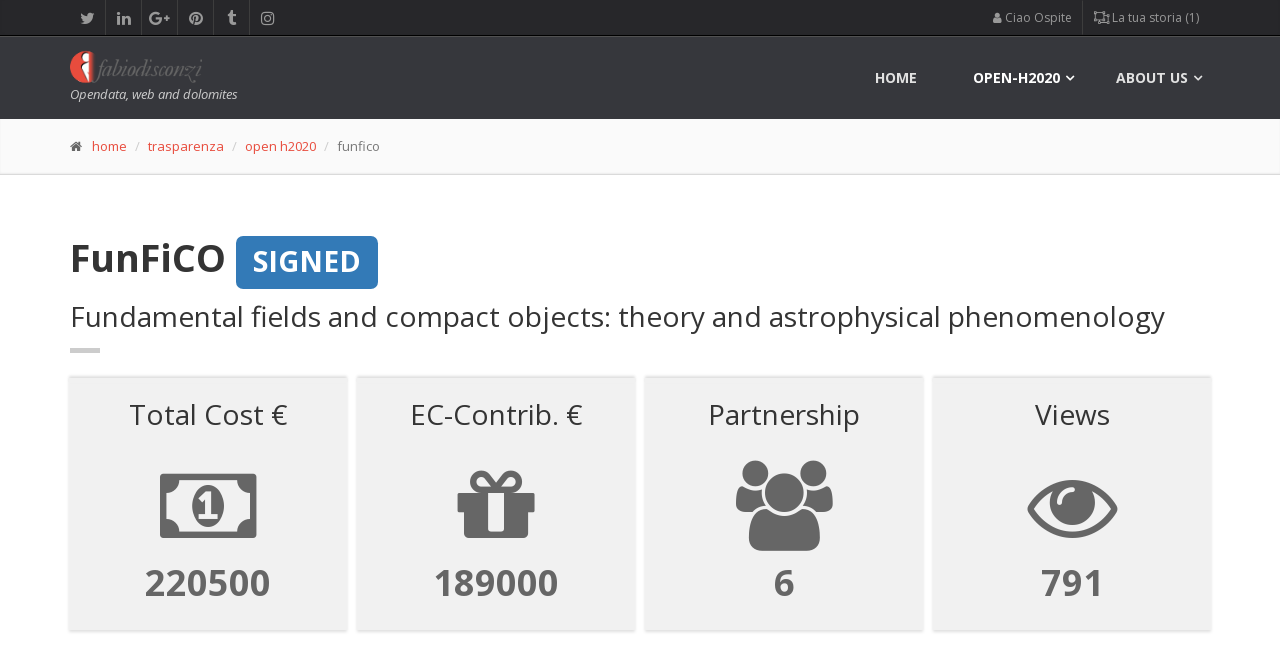

--- FILE ---
content_type: text/html; charset=UTF-8
request_url: https://www.fabiodisconzi.com/open-h2020/projects/212971/index.html
body_size: 48043
content:
<!DOCTYPE html>
<html lang="en">
<head>
<meta charset="utf-8">

<title>EU H2020 Project &quot;FUNFICO (Fundamental fields and compact objects: theory and astrophysical..)&quot;: description, partecipants, costs and EC-fundings</title>
<meta name="description" content="Information about the Horizon 2020 project &quot;Fundamental fields and compact objects: theory and astrophysical phenomenology (2017)&quot; - open-H2020 observatory.">
<meta name="keywords" content="info, figures, participants, geographical distribution, contributions, fundings, FunFiCO, dashboard, open-data, h2020 projects">
<meta name="author" content="Fabio Disconzi">
<meta charset="utf-8">

		<!-- Mobile Meta -->
		<meta name="viewport" content="width=device-width, initial-scale=1.0">

		<!-- Favicon -->
				<link rel="icon" type="image/png" href="/favicon.png" />

		<!-- Web Fonts -->
		<link href='//fonts.googleapis.com/css?family=Open+Sans:400italic,700italic,400,700,300&amp;subset=latin,latin-ext' rel='stylesheet' type='text/css'>
		<link href='//fonts.googleapis.com/css?family=PT+Serif' rel='stylesheet' type='text/css'>

		<!-- Bootstrap core CSS -->
		<link href="/fdtheme2/bootstrap/css/bootstrap.css" rel="stylesheet">

		<!-- Font Awesome CSS -->
		<link href="/fdtheme2/fonts/font-awesome/css/font-awesome.css" rel="stylesheet">

		<!-- Fontello CSS -->
		<link href="/fdtheme2/fonts/fontello/css/fontello.css" rel="stylesheet">

		<!-- Plugins -->
		<link href="/fdtheme2/plugins/rs-plugin/css/settings.css" media="screen" rel="stylesheet">
		<link href="/fdtheme2/plugins/rs-plugin/css/extralayers.css" media="screen" rel="stylesheet">
		<link href="/fdtheme2/plugins/magnific-popup/magnific-popup.css" rel="stylesheet">
		<link href="/fdtheme2/css/animations.css" rel="stylesheet">
		<link href="/fdtheme2/plugins/owl-carousel/owl.carousel.css" rel="stylesheet">

		<!-- iDea core CSS file -->
		<link href="/fdtheme2/css/style.css" rel="stylesheet">

		<!-- Color Scheme (In order to change the color scheme, replace the red.css with the color scheme that you prefer)-->
		<link href="/fdtheme2/css/skins/red.css" rel="stylesheet">

		<!-- Custom css -->
		<link href="/fdtheme2/css/custom.css" rel="stylesheet">

		<!-- HTML5 shim and Respond.js for IE8 support of HTML5 elements and media queries -->
		<!--[if lt IE 9]>
			<script src="https://oss.maxcdn.com/html5shiv/3.7.2/html5shiv.min.js"></script>
			<script src="https://oss.maxcdn.com/respond/1.4.2/respond.min.js"></script>
		<![endif]-->
		
		<!-- Jquery js files  -->
		<!-- <script type="text/javascript" src="/fdtheme2/plugins/jquery.min.js"></script> -->
		<script src="https://ajax.googleapis.com/ajax/libs/jquery/2.1.0/jquery.min.js"></script>
		
		<!-- plugin tablesorter -->
		<script type="text/javascript" src="/include/tablesorter/jquery.tablesorter.min.js"></script>
		
										
		<!-- plugin leaflet -->
		<link rel="stylesheet" href="//cdnjs.cloudflare.com/ajax/libs/leaflet/1.0.3/leaflet.css" />
		<script src="//cdnjs.cloudflare.com/ajax/libs/leaflet/1.0.3/leaflet.js"></script>
		



<script async src="//pagead2.googlesyndication.com/pagead/js/adsbygoogle.js"></script>
<script>
     (adsbygoogle = window.adsbygoogle || []).push({
          google_ad_client: "ca-pub-0599581164596236",
          enable_page_level_ads: true
     });
</script>

<script type='text/javascript'>
	// ricavo dimensioni schermo
	var widthBrowserDFP = $(window).width();
</script>


<script async='async' src='https://www.googletagservices.com/tag/js/gpt.js'></script>
<script>
  var googletag = googletag || {};
  googletag.cmd = googletag.cmd || [];
</script>

<script>
  googletag.cmd.push(function() {
  	
  	if (widthBrowserDFP >= 1200) {
  		googletag.defineSlot('/60498649/FD_skin_sitodesktop', [1, 1], 'div-gpt-ad-1485465305772-8').addService(googletag.pubads());
		googletag.defineSlot('/60498649/FD_970x250_parteAlta_sfondo_bianco', [970, 250], 'div-gpt-ad-1485465305772-2').addService(googletag.pubads());
    	googletag.defineSlot('/60498649/FD_footer_970x250_sfondoaf1f1f1', [970, 250], 'div-gpt-ad-1485465305772-3').addService(googletag.pubads());
    	googletag.defineSlot('/60498649/FD_970x90_centrale_sfondo_bianco', [970, 250], 'div-gpt-ad-1504251945953-0').addService(googletag.pubads());
	} else if (widthBrowserDFP >= 768) {
		googletag.defineSlot('/60498649/FD_728x90_parte_alta_sf_bianco', [728, 90], 'div-gpt-ad-1485465305772-5').addService(googletag.pubads());
    	googletag.defineSlot('/60498649/FD_728x90_parte_bassa', [728, 90], 'div-gpt-ad-1485465305772-6').addService(googletag.pubads());
    	googletag.defineSlot('/60498649/FD_728x90_parte_centrale_sfBianco', [728, 90], 'div-gpt-ad-1485465305772-7').addService(googletag.pubads());
	} else {
		 googletag.defineSlot('/60498649/FD_300_600_parteBassa', [300, 600], 'div-gpt-ad-1485465305772-9').addService(googletag.pubads());
    	googletag.defineSlot('/60498649/FD_300x250_parte_alta', [300, 250], 'div-gpt-ad-1485465305772-10').addService(googletag.pubads());
    	googletag.defineSlot('/60498649/FD_300x250_parteCentrale', [300, 250], 'div-gpt-ad-1485465305772-11').addService(googletag.pubads());
	}
  	
    googletag.defineSlot('/60498649/FD_colonna_larga_300x600', [300, 600], 'div-gpt-ad-1485465305772-0').addService(googletag.pubads());
    googletag.defineSlot('/60498649/FD_colonna_stretta_160x600', [160, 600], 'div-gpt-ad-1485465305772-1').addService(googletag.pubads());
    googletag.defineSlot('/60498649/FD_300x250_generico_primo', [300, 250], 'div-gpt-ad-1485465305772-12').addService(googletag.pubads());
    googletag.defineSlot('/60498649/FD_300x250_generico2', [300, 250], 'div-gpt-ad-1485465305772-13').addService(googletag.pubads());
    googletag.enableServices();
  });
</script>
<link rel="canonical" href="https://www.fabiodisconzi.com/open-h2020/projects/212971/index.html"/>

</head>
<body>
		<!-- scrollToTop -->
		<!-- ================ -->
		<div class="scrollToTop"><i class="icon-up-open-big"></i></div>

		<!-- page wrapper start -->
		<!-- ================ -->
		<div class="page-wrapper">
		

			<!-- header-top start (Add "dark" class to .header-top in order to enable dark header-top e.g <div class="header-top dark">) -->
			<!-- ================ -->
			<div class="header-top dark">
				<div class="container">
					<div class="row">
						<div class="col-xs-2  col-sm-6">

							<!-- header-top-first start -->
							<!-- ================ -->
							<div class="header-top-first clearfix">
								<ul class="social-links clearfix hidden-xs">
									<li class="twitter"><a target="_blank" href="https://twitter.com/fabiodisconzi"><i class="fa fa-twitter"></i></a></li>
									<li class="linkedin"><a target="_blank" href="https://www.linkedin.com/in/fabiodisconzi"><i class="fa fa-linkedin"></i></a></li>
									<li class="googleplus"><a target="_blank" href="https://plus.google.com/+FabioDisconzi"><i class="fa fa-google-plus"></i></a></li>
									<li class="pinterest"><a target="_blank" href="https://it.pinterest.com/fabiodisconzi/"><i class="fa fa-pinterest"></i></a></li>
									<li class="tumblr"><a target="_blank" href="http://fabiodisconzi.tumblr.com/"><i class="fa fa-tumblr"></i></a></li>
									<li class="instagram"><a target="_blank" href="https://www.instagram.com/fabiodisconzi80/"><i class="fa fa-instagram"></i></a></li>
								</ul>
								<div class="social-links hidden-lg hidden-md hidden-sm">
									<div class="btn-group dropdown">
										<button type="button" class="btn dropdown-toggle" data-toggle="dropdown"><i class="fa fa-share-alt"></i></button>
										<ul class="dropdown-menu dropdown-animation">
											<li class="twitter"><a target="_blank" href="https://twitter.com/fabiodisconzi"><i class="fa fa-twitter"></i></a></li>
											<li class="linkedin"><a target="_blank" href="https://www.linkedin.com/in/fabiodisconzi"><i class="fa fa-linkedin"></i></a></li>
											<li class="googleplus"><a target="_blank" href="https://plus.google.com/+FabioDisconzi"><i class="fa fa-google-plus"></i></a></li>
											<li class="pinterest"><a target="_blank" href="https://it.pinterest.com/fabiodisconzi/"><i class="fa fa-pinterest"></i></a></li>
											<li class="tumblr"><a target="_blank" href="http://fabiodisconzi.tumblr.com/"><i class="fa fa-tumblr"></i></a></li>
											<li class="instagram"><a target="_blank" href="https://www.instagram.com/fabiodisconzi80/"><i class="fa fa-instagram"></i></a></li>
										</ul>
									</div>
								</div>
							</div>
							<!-- header-top-first end -->

						</div>
						<div class="col-xs-10 col-sm-6">

							<!-- header-top-second start -->
							<!-- ================ -->
							<div id="header-top-second"  class="clearfix">

								<!-- header top dropdowns start -->
								<!-- ================ -->
								<div class="header-top-dropdown">
									
<div class="btn-group dropdown"><button type="button" class="btn dropdown-toggle" data-toggle="dropdown"><span class="fa fa-user" aria-hidden="true"></span>&nbsp;Ciao Ospite</button>
<ul class="dropdown-menu dropdown-menu-right dropdown-animation"><li><a href="/profile/login.html"><i class="fa fa-lg fa-sign-in" aria-hidden="true"></i>&nbsp;fai log-in</a></li>
<li><a href="/profile/sign-up.html"><i class="fa fa-user-plus" aria-hidden="true"></i>&nbsp;iscriviti</a></li>
</ul>
</div>
 
<div class="btn-group dropdown">
										<button type="button" class="btn dropdown-toggle" data-toggle="dropdown">
										<span class="fa fa-object-ungroup" aria-hidden="true"></span>&nbsp;La tua storia (1)</button>
										<ul class="dropdown-menu dropdown-menu-right dropdown-animation cart">
											<li>
												<table class="table table-hover table-condensed">
													<thead>
														<tr>
															<th class="quantity">#</th>
															<th class="product">Pagina</th>
														</tr>
													</thead>
													<tbody>
														
<tr>
    <td class="quantity">attuale pagina</td>
    <td class="product"><a href="/open-h2020/projects/212971/index.html">/open-h2020/projects/212971/index.html</a></td>
</tr>
													</tbody>
												</table>
																							</li>
										</ul>
									</div>

								</div>
								<!--  header top dropdowns end -->

							</div>
							<!-- header-top-second end -->

						</div>
					</div>
				</div>
			</div>
			<!-- header-top end -->


				<!-- header ENG start classes:
				fixed: fixed navigation mode (sticky menu) e.g. <header class="header fixed clearfix">
				 dark: dark header version e.g. <header class="header dark clearfix">
			================ -->
			<header class="header fixed dark header-small clearfix">
				<div class="container">
					<div class="row">
						<div class="col-md-3">

							<!-- header-left start -->
							<!-- ================ -->
							<div class="header-left clearfix">

								<!-- logo -->
								<div class="logo">
									<a href="/index.html"><img id="logo" src="/fdtheme2/images/logo_red.png" alt="FabioDisconzi"></a>
								</div>

								<!-- name-and-slogan -->
								<div class="site-slogan">
									Opendata, web and dolomites 
								</div>

							</div>
							<!-- header-left end -->

						</div>
						<div class="col-md-9">

							<!-- header-right start -->
							<!-- ================ -->
							<div class="header-right clearfix">

								<!-- main-navigation start -->
								<!-- ================ -->
								<div class="main-navigation animated">

									<!-- navbar start -->
									<!-- ================ -->
									<nav class="navbar navbar-default" role="navigation">
										<div class="container-fluid">

											<!-- Toggle get grouped for better mobile display -->
											<div class="navbar-header">
												<button type="button" class="navbar-toggle" data-toggle="collapse" data-target="#navbar-collapse-1">
													<span class="sr-only">Toggle navigation</span>
													<span class="icon-bar"></span>
													<span class="icon-bar"></span>
													<span class="icon-bar"></span>
												</button>
											</div>

											<!-- Collect the nav links, forms, and other content for toggling -->
											<div class="collapse navbar-collapse" id="navbar-collapse-1">
												<ul class="nav navbar-nav navbar-right">
													<li class="">
														<a href="/">home</a>
													</li>
													
													<li class="dropdown mega-menu active">
														<a href="#" class="dropdown-toggle" data-toggle="dropdown">open-h2020</a>
													<ul class="dropdown-menu">
														<li>
															<div class="row">
																<div class="col-sm-4 col-md-5">
																	<h4>Horizon 2020 observatory (ENG)</h4>
																	<p>The H2020 programme in clear and simply facts and figures.</p>
																	<img src="/open-eu/h2020/images/horizon2020menu.jpg" alt="h2020 observatory cover">
																</div>
																<div class="col-sm-7 col-md-7">
																	<ul class="menu">
				                                                    	<li><a href="/open-h2020/index.html"><span class="icon-right-open"></span>Open-H2020 observatory <span class="badge">index</span></a></li>
				                                                    	<li>Browse among Horizon 2020 projects:</li>
                                                            			<li><a href="/open-h2020/per-country/index.html"><span class="icon-right-open"></span>per country<i class="fa fa-map-marker pl-10" aria-hidden="true"></i></a></li>
				                                                    	<li><a href="/open-h2020/per-coordinator/index.html"><span class="icon-right-open"></span>per coordinator<i class="fa fa-cube pl-10" aria-hidden="true"></i></a></li>
				                                                    	<li><a href="/open-h2020/per-programme/index.html"><span class="icon-right-open"></span>per programme<i class="fa fa-object-group pl-10" aria-hidden="true"></i></a></li>
				                                                    	<li><a href="/open-h2020/per-year/index.html"><span class="icon-right-open"></span>per year<i class="fa fa-calendar pl-10" aria-hidden="true"></i></a></li>
				                                                    </ul>
																</div>
															</div>
														</li>
													</ul>
													</li>
													
													<!-- mega-menu start -->
													<li class="dropdown mega-menu">
														<a href="#" class="dropdown-toggle" data-toggle="dropdown">About us</a>
														<ul class="dropdown-menu">
															<li>
																<div class="row">
																	<div class="col-sm-4 col-md-6">
																		<h4>Contact me</h4>
																		<p>Welcome in fabiodisconzi.com</p>
																		<img src="/fdtheme/img/fabio-disconzi-mini-profilo-01.jpg" alt="fabio">
																	</div>
																	<div class="col-sm-8 col-md-6">
																		<h4>Contacts</h4>
																		<div class="row">
																			<div class="col-sm-6">
																				<div class="divider"></div>
																				<ul class="menu">
																					<li><a href="/contact-us/index.html"><span class="icon-right-open"></span>contact us<i class="fa fa-envelope-o pl-10" aria-hidden="true"></i></a></li>
																				</ul>
																			</div>
																			<div class="col-sm-6">
																				<div class="divider"></div>
																				<ul class="menu">
																				<li><a href="/portfolio/1/index.html"><span class="fa fa-file-image-o"></span>&nbsp;portfolio</a></li>
                                        <li><a href="https://twitter.com/fabiodisconzi"><span class="fa fa-twitter-square"></span>&nbsp;twitter</a></li>
                                        <li><a href="https://it.linkedin.com/in/fabiodisconzi"><span class="fa fa-linkedin-square"></span>&nbsp;linkedin</a></li>
                                        <li><a href="/privacy-policy/index.html"><span class="fa fa-eye-slash"></span>&nbsp;privacy policy (ita)</a></li>
																				</ul>
																			</div>
																		</div>
																	</div>
																</div>
															</li>
														</ul>
													</li>
													<!-- mega-menu end -->
												</ul>

											</div>

										</div>
									</nav>
									<!-- navbar end -->

								</div>
								<!-- main-navigation end -->

							</div>
							<!-- header-right end -->

						</div>
					</div>
				</div>
			</header>
			<!-- header ENG end -->

	<!-- page-intro start-->
	<!-- ================ -->
	<div class="page-intro">
		<div class="container">
			<div class="row">
				<div class="col-md-12">
					<ol class="breadcrumb">
						<li><span class="fa fa-home pr-10"></span><a href="/index.html">home</a></li>
						<li><a href="/trasparenza/index.html">trasparenza</a></li>
                        <li><a href="/open-h2020/index.html">open h2020</a></li>
						<li class="active">funfico</li>
					</ol>
				</div>
			</div>
		</div>
	</div>
	<!-- page-intro end -->


		
			<!-- main-container start -->
			<!-- ================ -->
			<section class="main-container">
				<div class="container">
					<div class="row">

						<!-- main start -->
						<!-- ================ -->
						<div class="main col-md-12">
							<!-- page-title start -->
							<!-- ================ -->
							<h1 class="page-title">FunFiCO <span class="label label-primary">SIGNED</span>
</h1>
							<h2>Fundamental fields and compact objects: theory and astrophysical phenomenology</h2>
							<div class="separator-2"></div>
							<!-- page-title end -->
							
<div class="stats row grid-space-10">
	<div class="col-md-3 col-sm-6">
		<div class="box-style-1 gray-bg">
			<h2 class="title">Total Cost &euro;</h2>
			<i class="fa fa-money" aria-hidden=\"true\"></i>
			<span class="stat-num" data-to="220500.000" data-speed="2000">0</span>
		</div>
	</div>
	<div class="col-md-3 col-sm-6">
		<div class="box-style-1 gray-bg">
			<h2 class="title">EC-Contrib. &euro;</h2>
			<i class="fa fa-gift" aria-hidden=\"true\"></i>
			<span class="stat-num" data-to="220500.000" data-speed="3500">0</span>
		</div>
	</div>
	<div class="col-md-3 col-sm-6">
		<div class="box-style-1 gray-bg">
			<h2 class="title">Partnership</h2>
			<i class="fa fa-users" aria-hidden=\"true\"></i>
			<span class="stat-num" data-to="6" data-speed="2500">0</span>
		</div>
	</div>
	
	<div class="col-md-3 col-sm-6">
		<div class="box-style-1 gray-bg">
			<h2 class="title">Views</h2>
			<i class="fa fa-eye" aria-hidden=\"true\"></i>
			<span class="stat-num" data-to="791" data-speed="1500">0</span>
		</div>
	</div>
</div>


<div class="space-bottom"></div>
	<div style="width: 100%; text-align: center;">
	<div style="display: inline-block;">
		<!-- /60498649/FD_970x250_parteAlta_sfondo_bianco -->
		<div id='div-gpt-ad-1485465305772-2' style='height:250px; width:970px;'></div>
		<!-- /60498649/FD_728x90_parte_alta_sf_bianco -->
		<div id='div-gpt-ad-1485465305772-5' style='height:90px; width:728px;'></div>
		<!-- /60498649/FD_300x250_parte_alta -->
		<div id='div-gpt-ad-1485465305772-10' style='height:250px; width:300px;'></div>
	</div>
</div>

<script>
	if (widthBrowserDFP >= 1200) {
		googletag.cmd.push(function() { googletag.display('div-gpt-ad-1485465305772-2'); }); // 970
	} else if (widthBrowserDFP >= 768) {
		googletag.cmd.push(function() { googletag.display('div-gpt-ad-1485465305772-5'); }); // 728x90
	} else {
		googletag.cmd.push(function() { googletag.display('div-gpt-ad-1485465305772-10'); }); // 300x250
	}
</script>

<script type='text/javascript'>
  	if (widthBrowserDFP >= 1200){
  		document.getElementById('div-gpt-ad-1485465305772-5').style.display = 'none';
  		document.getElementById('div-gpt-ad-1485465305772-10').style.display = 'none';
  	} else if (widthBrowserDFP >= 768) {
		document.getElementById('div-gpt-ad-1485465305772-2').style.display = 'none';
  		document.getElementById('div-gpt-ad-1485465305772-10').style.display = 'none';
	} else {
		document.getElementById('div-gpt-ad-1485465305772-2').style.display = 'none';
  		document.getElementById('div-gpt-ad-1485465305772-5').style.display = 'none';
	}
</script>
<div class="space-bottom"></div>


						</div>
						<!-- main end -->
					</div>
				</div>
			</section>
			<!-- main-container end -->	

<section class="main-container gray-bg">
	<div class="main">
		<div class="container">




<h2><span class="fa fa-cloud" aria-hidden="true"></span>&nbsp;FunFiCO project word cloud</h2>
<p class="lead">Explore the words cloud of the FunFiCO project. It provides you <strong>a very rough idea of what is the project &quot;FunFiCO&quot; about</strong>.</p>
<div class="space-bottom"></div>
<div><a class="text-muted" href="../../per-topic/ray/list/index.html"><span style="font-size: 12px" title="ray ripetuta per 1 volte">
			ray&nbsp;<i class="fa fa-caret-square-o-right" aria-hidden="true"></i>&nbsp;&nbsp;</span></a>
			 
<a class="text-muted" href="../../per-topic/discovered/list/index.html"><span style="font-size: 12px" title="discovered ripetuta per 1 volte">
			discovered&nbsp;<i class="fa fa-caret-square-o-right" aria-hidden="true"></i>&nbsp;&nbsp;</span></a>
			 
<a class="text-muted" href="../../per-topic/evolutions/list/index.html"><span style="font-size: 12px" title="evolutions ripetuta per 1 volte">
			evolutions&nbsp;<i class="fa fa-caret-square-o-right" aria-hidden="true"></i>&nbsp;&nbsp;</span></a>
			 
<a class="text-muted" href="../../per-topic/scenarios/list/index.html"><span style="font-size: 12px" title="scenarios ripetuta per 1 volte">
			scenarios&nbsp;<i class="fa fa-caret-square-o-right" aria-hidden="true"></i>&nbsp;&nbsp;</span></a>
			 
<a href="../../per-topic/gr/list/index.html"><span style="font-size: 36px" title="gr ripetuta per 3 volte">
			gr&nbsp;<i class="fa fa-caret-square-o-right" aria-hidden="true"></i>&nbsp;&nbsp;</span></a>
			 
<a class="text-muted" href="../../per-topic/unexpected/list/index.html"><span style="font-size: 12px" title="unexpected ripetuta per 1 volte">
			unexpected&nbsp;<i class="fa fa-caret-square-o-right" aria-hidden="true"></i>&nbsp;&nbsp;</span></a>
			 
<a class="text-muted" href="../../per-topic/hairy/list/index.html"><span style="font-size: 12px" title="hairy ripetuta per 1 volte">
			hairy&nbsp;<i class="fa fa-caret-square-o-right" aria-hidden="true"></i>&nbsp;&nbsp;</span></a>
			 
<a class="text-muted" href="../../per-topic/black/list/index.html"><span style="font-size: 12px" title="black ripetuta per 1 volte">
			black&nbsp;<i class="fa fa-caret-square-o-right" aria-hidden="true"></i>&nbsp;&nbsp;</span></a>
			 
<a href="../../per-topic/numerical/list/index.html"><span style="font-size: 36px" title="numerical ripetuta per 3 volte">
			numerical&nbsp;<i class="fa fa-caret-square-o-right" aria-hidden="true"></i>&nbsp;&nbsp;</span></a>
			 
<a class="text-muted" href="../../per-topic/types/list/index.html"><span style="font-size: 12px" title="types ripetuta per 1 volte">
			types&nbsp;<i class="fa fa-caret-square-o-right" aria-hidden="true"></i>&nbsp;&nbsp;</span></a>
			 
<a href="../../per-topic/linear/list/index.html"><span style="font-size: 48px" title="linear ripetuta per 4 volte">
			linear&nbsp;<i class="fa fa-caret-square-o-right" aria-hidden="true"></i>&nbsp;&nbsp;</span></a>
			 
<a href="../../per-topic/gw/list/index.html"><span style="font-size: 24px" title="gw ripetuta per 2 volte">
			gw&nbsp;<i class="fa fa-caret-square-o-right" aria-hidden="true"></i>&nbsp;&nbsp;</span></a>
			 
<a class="text-muted" href="../../per-topic/central/list/index.html"><span style="font-size: 12px" title="central ripetuta per 1 volte">
			central&nbsp;<i class="fa fa-caret-square-o-right" aria-hidden="true"></i>&nbsp;&nbsp;</span></a>
			 
<a class="text-muted" href="../../per-topic/disks/list/index.html"><span style="font-size: 12px" title="disks ripetuta per 1 volte">
			disks&nbsp;<i class="fa fa-caret-square-o-right" aria-hidden="true"></i>&nbsp;&nbsp;</span></a>
			 
<a class="text-muted" href="../../per-topic/items/list/index.html"><span style="font-size: 12px" title="items ripetuta per 1 volte">
			items&nbsp;<i class="fa fa-caret-square-o-right" aria-hidden="true"></i>&nbsp;&nbsp;</span></a>
			 
<a class="text-muted" href="../../per-topic/regime/list/index.html"><span style="font-size: 12px" title="regime ripetuta per 1 volte">
			regime&nbsp;<i class="fa fa-caret-square-o-right" aria-hidden="true"></i>&nbsp;&nbsp;</span></a>
			 
<a class="text-muted" href="../../per-topic/coupled/list/index.html"><span style="font-size: 12px" title="coupled ripetuta per 1 volte">
			coupled&nbsp;<i class="fa fa-caret-square-o-right" aria-hidden="true"></i>&nbsp;&nbsp;</span></a>
			 
<a href="../../per-topic/solutions/list/index.html"><span style="font-size: 24px" title="solutions ripetuta per 2 volte">
			solutions&nbsp;<i class="fa fa-caret-square-o-right" aria-hidden="true"></i>&nbsp;&nbsp;</span></a>
			 
<a href="../../per-topic/theory/list/index.html"><span style="font-size: 24px" title="theory ripetuta per 2 volte">
			theory&nbsp;<i class="fa fa-caret-square-o-right" aria-hidden="true"></i>&nbsp;&nbsp;</span></a>
			 
<a href="../../per-topic/construction/list/index.html"><span style="font-size: 24px" title="construction ripetuta per 2 volte">
			construction&nbsp;<i class="fa fa-caret-square-o-right" aria-hidden="true"></i>&nbsp;&nbsp;</span></a>
			 
<a class="text-muted" href="../../per-topic/dynamics/list/index.html"><span style="font-size: 12px" title="dynamics ripetuta per 1 volte">
			dynamics&nbsp;<i class="fa fa-caret-square-o-right" aria-hidden="true"></i>&nbsp;&nbsp;</span></a>
			 
<a class="text-muted" href="../../per-topic/mathematical/list/index.html"><span style="font-size: 12px" title="mathematical ripetuta per 1 volte">
			mathematical&nbsp;<i class="fa fa-caret-square-o-right" aria-hidden="true"></i>&nbsp;&nbsp;</span></a>
			 
<a class="text-muted" href="../../per-topic/spectrum/list/index.html"><span style="font-size: 12px" title="spectrum ripetuta per 1 volte">
			spectrum&nbsp;<i class="fa fa-caret-square-o-right" aria-hidden="true"></i>&nbsp;&nbsp;</span></a>
			 
<a class="text-muted" href="../../per-topic/performed/list/index.html"><span style="font-size: 12px" title="performed ripetuta per 1 volte">
			performed&nbsp;<i class="fa fa-caret-square-o-right" aria-hidden="true"></i>&nbsp;&nbsp;</span></a>
			 
<a href="../../per-topic/astrophysical/list/index.html"><span style="font-size: 36px" title="astrophysical ripetuta per 3 volte">
			astrophysical&nbsp;<i class="fa fa-caret-square-o-right" aria-hidden="true"></i>&nbsp;&nbsp;</span></a>
			 
<a class="text-muted" href="../../per-topic/oscillations/list/index.html"><span style="font-size: 12px" title="oscillations ripetuta per 1 volte">
			oscillations&nbsp;<i class="fa fa-caret-square-o-right" aria-hidden="true"></i>&nbsp;&nbsp;</span></a>
			 
<a class="text-muted" href="../../per-topic/discovery/list/index.html"><span style="font-size: 12px" title="discovery ripetuta per 1 volte">
			discovery&nbsp;<i class="fa fa-caret-square-o-right" aria-hidden="true"></i>&nbsp;&nbsp;</span></a>
			 
<a class="text-muted" href="../../per-topic/player/list/index.html"><span style="font-size: 12px" title="player ripetuta per 1 volte">
			player&nbsp;<i class="fa fa-caret-square-o-right" aria-hidden="true"></i>&nbsp;&nbsp;</span></a>
			 
<a class="text-muted" href="../../per-topic/epoch/list/index.html"><span style="font-size: 12px" title="epoch ripetuta per 1 volte">
			epoch&nbsp;<i class="fa fa-caret-square-o-right" aria-hidden="true"></i>&nbsp;&nbsp;</span></a>
			 
<a class="text-muted" href="../../per-topic/periodic/list/index.html"><span style="font-size: 12px" title="periodic ripetuta per 1 volte">
			periodic&nbsp;<i class="fa fa-caret-square-o-right" aria-hidden="true"></i>&nbsp;&nbsp;</span></a>
			 
<a class="text-muted" href="../../per-topic/mutually/list/index.html"><span style="font-size: 12px" title="mutually ripetuta per 1 volte">
			mutually&nbsp;<i class="fa fa-caret-square-o-right" aria-hidden="true"></i>&nbsp;&nbsp;</span></a>
			 
<a class="text-muted" href="../../per-topic/light/list/index.html"><span style="font-size: 12px" title="light ripetuta per 1 volte">
			light&nbsp;<i class="fa fa-caret-square-o-right" aria-hidden="true"></i>&nbsp;&nbsp;</span></a>
			 
<a href="../../per-topic/objects/list/index.html"><span style="font-size: 72px" title="objects ripetuta per 6 volte">
			objects&nbsp;<i class="fa fa-caret-square-o-right" aria-hidden="true"></i>&nbsp;&nbsp;</span></a>
			 
<a class="text-muted" href="../../per-topic/time/list/index.html"><span style="font-size: 12px" title="time ripetuta per 1 volte">
			time&nbsp;<i class="fa fa-caret-square-o-right" aria-hidden="true"></i>&nbsp;&nbsp;</span></a>
			 
<a class="text-muted" href="../../per-topic/shadows/list/index.html"><span style="font-size: 12px" title="shadows ripetuta per 1 volte">
			shadows&nbsp;<i class="fa fa-caret-square-o-right" aria-hidden="true"></i>&nbsp;&nbsp;</span></a>
			 
<a href="../../per-topic/phenomenology/list/index.html"><span style="font-size: 48px" title="phenomenology ripetuta per 4 volte">
			phenomenology&nbsp;<i class="fa fa-caret-square-o-right" aria-hidden="true"></i>&nbsp;&nbsp;</span></a>
			 
<a class="text-muted" href="../../per-topic/perturbation/list/index.html"><span style="font-size: 12px" title="perturbation ripetuta per 1 volte">
			perturbation&nbsp;<i class="fa fa-caret-square-o-right" aria-hidden="true"></i>&nbsp;&nbsp;</span></a>
			 
<a class="text-muted" href="../../per-topic/accretion/list/index.html"><span style="font-size: 12px" title="accretion ripetuta per 1 volte">
			accretion&nbsp;<i class="fa fa-caret-square-o-right" aria-hidden="true"></i>&nbsp;&nbsp;</span></a>
			 
<a href="../../per-topic/physical/list/index.html"><span style="font-size: 24px" title="physical ripetuta per 2 volte">
			physical&nbsp;<i class="fa fa-caret-square-o-right" aria-hidden="true"></i>&nbsp;&nbsp;</span></a>
			 
<a class="text-muted" href="../../per-topic/holes/list/index.html"><span style="font-size: 12px" title="holes ripetuta per 1 volte">
			holes&nbsp;<i class="fa fa-caret-square-o-right" aria-hidden="true"></i>&nbsp;&nbsp;</span></a>
			 
<a class="text-muted" href="../../per-topic/waves/list/index.html"><span style="font-size: 12px" title="waves ripetuta per 1 volte">
			waves&nbsp;<i class="fa fa-caret-square-o-right" aria-hidden="true"></i>&nbsp;&nbsp;</span></a>
			 
<a href="../../per-topic/relativity/list/index.html"><span style="font-size: 24px" title="relativity ripetuta per 2 volte">
			relativity&nbsp;<i class="fa fa-caret-square-o-right" aria-hidden="true"></i>&nbsp;&nbsp;</span></a>
			 
<a class="text-muted" href="../../per-topic/context/list/index.html"><span style="font-size: 12px" title="context ripetuta per 1 volte">
			context&nbsp;<i class="fa fa-caret-square-o-right" aria-hidden="true"></i>&nbsp;&nbsp;</span></a>
			 
<a class="text-muted" href="../../per-topic/gws/list/index.html"><span style="font-size: 12px" title="gws ripetuta per 1 volte">
			gws&nbsp;<i class="fa fa-caret-square-o-right" aria-hidden="true"></i>&nbsp;&nbsp;</span></a>
			 
<a class="text-muted" href="../../per-topic/split/list/index.html"><span style="font-size: 12px" title="split ripetuta per 1 volte">
			split&nbsp;<i class="fa fa-caret-square-o-right" aria-hidden="true"></i>&nbsp;&nbsp;</span></a>
			 
<a class="text-muted" href="../../per-topic/perform/list/index.html"><span style="font-size: 12px" title="perform ripetuta per 1 volte">
			perform&nbsp;<i class="fa fa-caret-square-o-right" aria-hidden="true"></i>&nbsp;&nbsp;</span></a>
			 
<a class="text-muted" href="../../per-topic/phenomenological/list/index.html"><span style="font-size: 12px" title="phenomenological ripetuta per 1 volte">
			phenomenological&nbsp;<i class="fa fa-caret-square-o-right" aria-hidden="true"></i>&nbsp;&nbsp;</span></a>
			 
<a href="../../per-topic/signals/list/index.html"><span style="font-size: 24px" title="signals ripetuta per 2 volte">
			signals&nbsp;<i class="fa fa-caret-square-o-right" aria-hidden="true"></i>&nbsp;&nbsp;</span></a>
			 
<a class="text-muted" href="../../per-topic/publicly/list/index.html"><span style="font-size: 12px" title="publicly ripetuta per 1 volte">
			publicly&nbsp;<i class="fa fa-caret-square-o-right" aria-hidden="true"></i>&nbsp;&nbsp;</span></a>
			 
<a href="../../per-topic/gravity/list/index.html"><span style="font-size: 48px" title="gravity ripetuta per 4 volte">
			gravity&nbsp;<i class="fa fa-caret-square-o-right" aria-hidden="true"></i>&nbsp;&nbsp;</span></a>
			 
<a class="text-muted" href="../../per-topic/breakthroughs/list/index.html"><span style="font-size: 12px" title="breakthroughs ripetuta per 1 volte">
			breakthroughs&nbsp;<i class="fa fa-caret-square-o-right" aria-hidden="true"></i>&nbsp;&nbsp;</span></a>
			 
<a class="text-muted" href="../../per-topic/scene/list/index.html"><span style="font-size: 12px" title="scene ripetuta per 1 volte">
			scene&nbsp;<i class="fa fa-caret-square-o-right" aria-hidden="true"></i>&nbsp;&nbsp;</span></a>
			 
<a class="text-muted" href="../../per-topic/observations/list/index.html"><span style="font-size: 12px" title="observations ripetuta per 1 volte">
			observations&nbsp;<i class="fa fa-caret-square-o-right" aria-hidden="true"></i>&nbsp;&nbsp;</span></a>
			 
<a class="text-muted" href="../../per-topic/ongoing/list/index.html"><span style="font-size: 12px" title="ongoing ripetuta per 1 volte">
			ongoing&nbsp;<i class="fa fa-caret-square-o-right" aria-hidden="true"></i>&nbsp;&nbsp;</span></a>
			 
<a class="text-muted" href="../../per-topic/stars/list/index.html"><span style="font-size: 12px" title="stars ripetuta per 1 volte">
			stars&nbsp;<i class="fa fa-caret-square-o-right" aria-hidden="true"></i>&nbsp;&nbsp;</span></a>
			 
<a class="text-muted" href="../../per-topic/scientific/list/index.html"><span style="font-size: 12px" title="scientific ripetuta per 1 volte">
			scientific&nbsp;<i class="fa fa-caret-square-o-right" aria-hidden="true"></i>&nbsp;&nbsp;</span></a>
			 
<a class="text-muted" href="../../per-topic/perturbations/list/index.html"><span style="font-size: 12px" title="perturbations ripetuta per 1 volte">
			perturbations&nbsp;<i class="fa fa-caret-square-o-right" aria-hidden="true"></i>&nbsp;&nbsp;</span></a>
			 
<a class="text-muted" href="../../per-topic/solving/list/index.html"><span style="font-size: 12px" title="solving ripetuta per 1 volte">
			solving&nbsp;<i class="fa fa-caret-square-o-right" aria-hidden="true"></i>&nbsp;&nbsp;</span></a>
			 
<a class="text-muted" href="../../per-topic/fundamental/list/index.html"><span style="font-size: 12px" title="fundamental ripetuta per 1 volte">
			fundamental&nbsp;<i class="fa fa-caret-square-o-right" aria-hidden="true"></i>&nbsp;&nbsp;</span></a>
			 
<a class="text-muted" href="../../per-topic/theoretical/list/index.html"><span style="font-size: 12px" title="theoretical ripetuta per 1 volte">
			theoretical&nbsp;<i class="fa fa-caret-square-o-right" aria-hidden="true"></i>&nbsp;&nbsp;</span></a>
			 
<a class="text-muted" href="../../per-topic/binaries/list/index.html"><span style="font-size: 12px" title="binaries ripetuta per 1 volte">
			binaries&nbsp;<i class="fa fa-caret-square-o-right" aria-hidden="true"></i>&nbsp;&nbsp;</span></a>
			 
<a href="../../per-topic/stability/list/index.html"><span style="font-size: 24px" title="stability ripetuta per 2 volte">
			stability&nbsp;<i class="fa fa-caret-square-o-right" aria-hidden="true"></i>&nbsp;&nbsp;</span></a>
			 
<a class="text-muted" href="../../per-topic/endeavor/list/index.html"><span style="font-size: 12px" title="endeavor ripetuta per 1 volte">
			endeavor&nbsp;<i class="fa fa-caret-square-o-right" aria-hidden="true"></i>&nbsp;&nbsp;</span></a>
			 
<a class="text-muted" href="../../per-topic/models/list/index.html"><span style="font-size: 12px" title="models ripetuta per 1 volte">
			models&nbsp;<i class="fa fa-caret-square-o-right" aria-hidden="true"></i>&nbsp;&nbsp;</span></a>
			 
<a class="text-muted" href="../../per-topic/quasi/list/index.html"><span style="font-size: 12px" title="quasi ripetuta per 1 volte">
			quasi&nbsp;<i class="fa fa-caret-square-o-right" aria-hidden="true"></i>&nbsp;&nbsp;</span></a>
			 
<a class="text-muted" href="../../per-topic/computational/list/index.html"><span style="font-size: 12px" title="computational ripetuta per 1 volte">
			computational&nbsp;<i class="fa fa-caret-square-o-right" aria-hidden="true"></i>&nbsp;&nbsp;</span></a>
			 
<a class="text-muted" href="../../per-topic/elliptic/list/index.html"><span style="font-size: 12px" title="elliptic ripetuta per 1 volte">
			elliptic&nbsp;<i class="fa fa-caret-square-o-right" aria-hidden="true"></i>&nbsp;&nbsp;</span></a>
			 
<a class="text-muted" href="../../per-topic/alternative/list/index.html"><span style="font-size: 12px" title="alternative ripetuta per 1 volte">
			alternative&nbsp;<i class="fa fa-caret-square-o-right" aria-hidden="true"></i>&nbsp;&nbsp;</span></a>
			 
<a class="text-muted" href="../../per-topic/connected/list/index.html"><span style="font-size: 12px" title="connected ripetuta per 1 volte">
			connected&nbsp;<i class="fa fa-caret-square-o-right" aria-hidden="true"></i>&nbsp;&nbsp;</span></a>
			 
<a class="text-muted" href="../../per-topic/ringdowns/list/index.html"><span style="font-size: 12px" title="ringdowns ripetuta per 1 volte">
			ringdowns&nbsp;<i class="fa fa-caret-square-o-right" aria-hidden="true"></i>&nbsp;&nbsp;</span></a>
			 
<a class="text-muted" href="../../per-topic/exceptional/list/index.html"><span style="font-size: 12px" title="exceptional ripetuta per 1 volte">
			exceptional&nbsp;<i class="fa fa-caret-square-o-right" aria-hidden="true"></i>&nbsp;&nbsp;</span></a>
			 
<a class="text-muted" href="../../per-topic/organize/list/index.html"><span style="font-size: 12px" title="organize ripetuta per 1 volte">
			organize&nbsp;<i class="fa fa-caret-square-o-right" aria-hidden="true"></i>&nbsp;&nbsp;</span></a>
			 
<a class="text-muted" href="../../per-topic/families/list/index.html"><span style="font-size: 12px" title="families ripetuta per 1 volte">
			families&nbsp;<i class="fa fa-caret-square-o-right" aria-hidden="true"></i>&nbsp;&nbsp;</span></a>
			 
<a href="../../per-topic/bhs/list/index.html"><span style="font-size: 24px" title="bhs ripetuta per 2 volte">
			bhs&nbsp;<i class="fa fa-caret-square-o-right" aria-hidden="true"></i>&nbsp;&nbsp;</span></a>
			 
<a href="../../per-topic/theories/list/index.html"><span style="font-size: 24px" title="theories ripetuta per 2 volte">
			theories&nbsp;<i class="fa fa-caret-square-o-right" aria-hidden="true"></i>&nbsp;&nbsp;</span></a>
			 
<a class="text-muted" href="../../per-topic/trajectories/list/index.html"><span style="font-size: 12px" title="trajectories ripetuta per 1 volte">
			trajectories&nbsp;<i class="fa fa-caret-square-o-right" aria-hidden="true"></i>&nbsp;&nbsp;</span></a>
			 
<a href="../../per-topic/compact/list/index.html"><span style="font-size: 48px" title="compact ripetuta per 4 volte">
			compact&nbsp;<i class="fa fa-caret-square-o-right" aria-hidden="true"></i>&nbsp;&nbsp;</span></a>
			 
<a class="text-muted" href="../../per-topic/pdes/list/index.html"><span style="font-size: 12px" title="pdes ripetuta per 1 volte">
			pdes&nbsp;<i class="fa fa-caret-square-o-right" aria-hidden="true"></i>&nbsp;&nbsp;</span></a>
			 
<a class="text-muted" href="../../per-topic/nr/list/index.html"><span style="font-size: 12px" title="nr ripetuta per 1 volte">
			nr&nbsp;<i class="fa fa-caret-square-o-right" aria-hidden="true"></i>&nbsp;&nbsp;</span></a>
			 
<a class="text-muted" href="../../per-topic/scattering/list/index.html"><span style="font-size: 12px" title="scattering ripetuta per 1 volte">
			scattering&nbsp;<i class="fa fa-caret-square-o-right" aria-hidden="true"></i>&nbsp;&nbsp;</span></a>
			 
<a class="text-muted" href="../../per-topic/mandatory/list/index.html"><span style="font-size: 12px" title="mandatory ripetuta per 1 volte">
			mandatory&nbsp;<i class="fa fa-caret-square-o-right" aria-hidden="true"></i>&nbsp;&nbsp;</span></a>
			 
<a class="text-muted" href="../../per-topic/detection/list/index.html"><span style="font-size: 12px" title="detection ripetuta per 1 volte">
			detection&nbsp;<i class="fa fa-caret-square-o-right" aria-hidden="true"></i>&nbsp;&nbsp;</span></a>
			 
<a class="text-muted" href="../../per-topic/libraries/list/index.html"><span style="font-size: 12px" title="libraries ripetuta per 1 volte">
			libraries&nbsp;<i class="fa fa-caret-square-o-right" aria-hidden="true"></i>&nbsp;&nbsp;</span></a>
			 
<a class="text-muted" href="../../per-topic/observational/list/index.html"><span style="font-size: 12px" title="observational ripetuta per 1 volte">
			observational&nbsp;<i class="fa fa-caret-square-o-right" aria-hidden="true"></i>&nbsp;&nbsp;</span></a>
			 
<a class="text-muted" href="../../per-topic/construct/list/index.html"><span style="font-size: 12px" title="construct ripetuta per 1 volte">
			construct&nbsp;<i class="fa fa-caret-square-o-right" aria-hidden="true"></i>&nbsp;&nbsp;</span></a>
			 
<a class="text-muted" href="../../per-topic/gravitational/list/index.html"><span style="font-size: 12px" title="gravitational ripetuta per 1 volte">
			gravitational&nbsp;<i class="fa fa-caret-square-o-right" aria-hidden="true"></i>&nbsp;&nbsp;</span></a>
			 
<a class="text-muted" href="../../per-topic/lensing/list/index.html"><span style="font-size: 12px" title="lensing ripetuta per 1 volte">
			lensing&nbsp;<i class="fa fa-caret-square-o-right" aria-hidden="true"></i>&nbsp;&nbsp;</span></a>
			 
<a class="text-muted" href="../../per-topic/synergies/list/index.html"><span style="font-size: 12px" title="synergies ripetuta per 1 volte">
			synergies&nbsp;<i class="fa fa-caret-square-o-right" aria-hidden="true"></i>&nbsp;&nbsp;</span></a>
			 
<a class="text-muted" href="../../per-topic/exploring/list/index.html"><span style="font-size: 12px" title="exploring ripetuta per 1 volte">
			exploring&nbsp;<i class="fa fa-caret-square-o-right" aria-hidden="true"></i>&nbsp;&nbsp;</span></a>
			 
<a class="text-muted" href="../../per-topic/experiments/list/index.html"><span style="font-size: 12px" title="experiments ripetuta per 1 volte">
			experiments&nbsp;<i class="fa fa-caret-square-o-right" aria-hidden="true"></i>&nbsp;&nbsp;</span></a>
			 
</div>
		</div>
	</div>
</section>



			<!-- main-container start -->
			<!-- ================ -->
			<section class="main-container">


<div class="container">
					




	
<h2><div class=\"space-bottom\"></div>Project &quot;FunFiCO&quot; data sheet</h2>
<p class="lead">The following table provides information about the project.</p>
<div class="table-responsive">				
<table class="table table-hover">
	
	<tr>
		<td><div class=\"space-bottom\"></div><i class="fa fa-address-card-o pr-10" aria-hidden="true"></i>Coordinator</td>
		<td>
		UNIVERSIDADE DE AVEIRO&nbsp;<button class="btn btn-default pull-right" data-toggle="collapse" data-target="#DivDatiCoordinatore"><span class="fa fa-plus-square" aria-hidden="true"></span>&nbsp;&nbsp;&nbsp;more</button>

			<div id="DivDatiCoordinatore" class="collapse">
						<p><span class="fa fa-map-marker pr-10" aria-hidden="true"></span><strong>Organization address</strong><br />
				address: CAMPUS UNIVERSIT&Aacute;RIO DE SANTIAGO<br />
				city: AVEIRO<br />
				postcode: 3810-193<br />
				website: www.ua.pt<br />
				</p><p><i class="fa fa-address-book pr-10" aria-hidden="true"></i><strong>contact info</strong><br />
				title: n.a.<br />
				name: n.a.<br />
				surname: n.a.<br />
				function: n.a.<br />
				email: n.a.<br />
				telephone: n.a.<br />
				fax: n.a.<br />
				</p>
			</div> 
</td>
	</tr>

	<tr>
		<td><span class="fa fa-map-pin" aria-hidden="true"></span>&nbsp;Coordinator Country</td>
		<td>Portugal <a title="all projects coordinated by Portugal" href="/open-h2020/per-coordinator/pt/index.html">[PT]</a></td>
	</tr>
<tr>
		<td><span class="fa fa-money" aria-hidden="true"></span>&nbsp;Total cost</td>
		<td>220&#729;500&nbsp;&euro;</td>
	</tr>
	<tr>
		<td><span class="fa fa-gift" aria-hidden="true"></span>&nbsp;EC max contribution</td>
		<td>220&#729;500&nbsp;&euro; (100%)</td>
	</tr><tr>
		<td><span class="fa fa-object-group" aria-hidden="true"></span>&nbsp;Programme</td>
		<td>
	<a href="/open-h2020/per-programme/h2020-eu.1.3.3./index.html">1. H2020-EU.1.3.3.</a> <small>(Stimulating innovation by means of cross-fertilisation of knowledge)</small><br />
 </td>
	</tr>
	<tr>
		<td><span class="fa fa-bullhorn" aria-hidden="true"></span>&nbsp;Code Call</td>
		<td>H2020-MSCA-RISE-2017</td>
	</tr>
	
	<tr>
		<td><span class="fa fa-legal" aria-hidden="true"></span>&nbsp;Funding Scheme</td>
		<td>MSCA-RISE</td>
	</tr>
		
	
	
	<tr>
		<td><span class="fa fa-calendar" aria-hidden="true"></span>&nbsp;Starting year</td>
		<td><a href="/open-h2020/per-year/2017/index.html">2017</a></td>
	</tr>

		<tr>
		<td><span class="fa fa-hourglass-half" aria-hidden="true"></span>&nbsp;Duration (year-month-day)</td>
		<td>from 2017-12-01 &nbsp;&nbsp;to&nbsp; 2021-11-30</td>
	</tr>
	
	
</table>						
</div>							
							

<div class="space-bottom"></div>
	<div style="width: 100%; text-align: center;">
	<div style="display: inline-block;">
		<!-- 970x250 centrale nuovo -->
		<div id='div-gpt-ad-1504251945953-0' style='height:250px; width:970px;'></div>
				<!-- /60498649/FD_728x90_parte_centrale_sfBianco -->
		<div id='div-gpt-ad-1485465305772-7' style='height:90px; width:728px;'></div>
		<!-- /60498649/FD_300x250_parteCentrale -->
		<div id='div-gpt-ad-1485465305772-11' style='height:250px; width:300px;'></div>
	</div>
</div>

<script>
	if (widthBrowserDFP >= 1200) {
		googletag.cmd.push(function() { googletag.display('div-gpt-ad-1504251945953-0'); });
			} else if (widthBrowserDFP >= 768) {
		googletag.cmd.push(function() { googletag.display('div-gpt-ad-1485465305772-7'); }); // 728x90
	} else {
		googletag.cmd.push(function() { googletag.display('div-gpt-ad-1485465305772-11'); }); // 300x250
	}
</script>

<script type='text/javascript'>
  	if (widthBrowserDFP >= 1200){
  		document.getElementById('div-gpt-ad-1485465305772-7').style.display = 'none';
  		document.getElementById('div-gpt-ad-1485465305772-11').style.display = 'none';
  	} else if (widthBrowserDFP >= 768) {
				document.getElementById('div-gpt-ad-1504251945953-0').style.display = 'none';
  		document.getElementById('div-gpt-ad-1485465305772-11').style.display = 'none';
	} else {
				document.getElementById('div-gpt-ad-1504251945953-0').style.display = 'none';
  		document.getElementById('div-gpt-ad-1485465305772-7').style.display = 'none';
	}
</script><div class="space-bottom"></div>

<h2><span class="fa fa-users" aria-hidden="true"></span>&nbsp;Partnership</h2>
<p class="lead">Take a look of project's partnership.</p>
<div class="table-responsive">	
<table id="myFDTableParticipants" class="table table-condensed table-striped table-hover">
<thead>
<tr>
<th>#</th>
<th><nobr>participants&nbsp;<span class="fa fa-sort-alpha-asc" aria-hidden="true"></span></nobr></th>
<th><nobr>country&nbsp;<span class="fa fa-sort-alpha-asc" aria-hidden="true"></span></nobr></th>
<th><nobr>role&nbsp;<span class="fa fa-sort" aria-hidden="true"></span></nobr></th>
<th><nobr>EC contrib. [&euro;]&nbsp;<span class="fa fa-sort" aria-hidden="true"></span></nobr></th>
</tr>
</thead>
<tbody><tr>
<td>1</td>
<td>
	<button type="button" data-toggle="modal" data-target="#myModal_1"><i class="fa fa-address-book-o pl-5 pr-5" aria-hidden="true"></i></button>&nbsp;&nbsp;
	<a href="/open-h2020/per-country/pt/universidade+de+aveiro/index.html">UNIVERSIDADE DE AVEIRO</a>

	<!-- Modal -->
	<div class="modal fade" id="myModal_1" tabindex="-1" role="dialog" aria-labelledby="myModalLabel" aria-hidden="true">
	  	<div class="modal-dialog" role="document">
		    <div class="modal-content">
		      	<div class="modal-header">
		        <button type="button" class="close" data-dismiss="modal" aria-label="Close">
		        	<span aria-hidden="true">&times;</span>
		        </button>
		        <h4 class="modal-title" id="myModalLabel">UNIVERSIDADE DE AVEIRO</h4>
		      	</div>
		      	<div class="modal-body">
		        
		        <p><strong><span class="fa fa-map-marker pr-10" aria-hidden="true"></span>Organization address</strong><br />
					address: CAMPUS UNIVERSIT&Aacute;RIO DE SANTIAGO<br />
					city: AVEIRO<br />
					postcode: 3810-193<br />
					website: www.ua.pt<br />
				</p>
					
				<p><strong>contact info</strong><br />
					title: n.a. <br/>
					name: n.a.<br />
					surname: n.a.<br />
					function: n.a.<br />
					email: n.a. <br />
					telephone: n.a. <br />
					fax: n.a.<br />
				</p>	
		        
		        
		        
		      	</div>
		      	<div class="modal-footer">
		        	<button type="button" class="btn btn-secondary" data-dismiss="modal">Close</button>
		      	</div>
		    </div>
	  	</div>
	</div>
	
</td>
<td><a href="/open-h2020/per-country/pt/index.html">PT<small>&nbsp;(AVEIRO)</small></a></td>
<td>coordinator</td>
<td>90&#729;000.00</td>
</tr>
<tr>
<td>2</td>
<td>
	<button type="button" data-toggle="modal" data-target="#myModal_2"><i class="fa fa-address-book-o pl-5 pr-5" aria-hidden="true"></i></button>&nbsp;&nbsp;
	<a href="/open-h2020/per-country/es/universitat+de+valencia/index.html">UNIVERSITAT DE VALENCIA</a>

	<!-- Modal -->
	<div class="modal fade" id="myModal_2" tabindex="-1" role="dialog" aria-labelledby="myModalLabel" aria-hidden="true">
	  	<div class="modal-dialog" role="document">
		    <div class="modal-content">
		      	<div class="modal-header">
		        <button type="button" class="close" data-dismiss="modal" aria-label="Close">
		        	<span aria-hidden="true">&times;</span>
		        </button>
		        <h4 class="modal-title" id="myModalLabel">UNIVERSITAT DE VALENCIA</h4>
		      	</div>
		      	<div class="modal-body">
		        
		        <p><strong><span class="fa fa-map-marker pr-10" aria-hidden="true"></span>Organization address</strong><br />
					address: AVENIDA BLASCO IBANEZ  13<br />
					city: VALENCIA<br />
					postcode: 46010<br />
					website: www.uv.es<br />
				</p>
					
				<p><strong>contact info</strong><br />
					title: n.a. <br/>
					name: n.a.<br />
					surname: n.a.<br />
					function: n.a.<br />
					email: n.a. <br />
					telephone: n.a. <br />
					fax: n.a.<br />
				</p>	
		        
		        
		        
		      	</div>
		      	<div class="modal-footer">
		        	<button type="button" class="btn btn-secondary" data-dismiss="modal">Close</button>
		      	</div>
		    </div>
	  	</div>
	</div>
	
</td>
<td><a href="/open-h2020/per-country/es/index.html">ES<small>&nbsp;(VALENCIA)</small></a></td>
<td>participant</td>
<td>94&#729;500.00</td>
</tr>
<tr>
<td>3</td>
<td>
	<button type="button" data-toggle="modal" data-target="#myModal_3"><i class="fa fa-address-book-o pl-5 pr-5" aria-hidden="true"></i></button>&nbsp;&nbsp;
	<a href="/open-h2020/per-country/uk/the+university+of+sheffield/index.html">THE UNIVERSITY OF SHEFFIELD</a>

	<!-- Modal -->
	<div class="modal fade" id="myModal_3" tabindex="-1" role="dialog" aria-labelledby="myModalLabel" aria-hidden="true">
	  	<div class="modal-dialog" role="document">
		    <div class="modal-content">
		      	<div class="modal-header">
		        <button type="button" class="close" data-dismiss="modal" aria-label="Close">
		        	<span aria-hidden="true">&times;</span>
		        </button>
		        <h4 class="modal-title" id="myModalLabel">THE UNIVERSITY OF SHEFFIELD</h4>
		      	</div>
		      	<div class="modal-body">
		        
		        <p><strong><span class="fa fa-map-marker pr-10" aria-hidden="true"></span>Organization address</strong><br />
					address: FIRTH COURT WESTERN BANK<br />
					city: SHEFFIELD<br />
					postcode: S10 2TN<br />
					website: www.shef.ac.uk<br />
				</p>
					
				<p><strong>contact info</strong><br />
					title: n.a. <br/>
					name: n.a.<br />
					surname: n.a.<br />
					function: n.a.<br />
					email: n.a. <br />
					telephone: n.a. <br />
					fax: n.a.<br />
				</p>	
		        
		        
		        
		      	</div>
		      	<div class="modal-footer">
		        	<button type="button" class="btn btn-secondary" data-dismiss="modal">Close</button>
		      	</div>
		    </div>
	  	</div>
	</div>
	
</td>
<td><a href="/open-h2020/per-country/uk/index.html">UK<small>&nbsp;(SHEFFIELD)</small></a></td>
<td>participant</td>
<td>22&#729;500.00</td>
</tr>
<tr>
<td>4</td>
<td>
	<button type="button" data-toggle="modal" data-target="#myModal_4"><i class="fa fa-address-book-o pl-5 pr-5" aria-hidden="true"></i></button>&nbsp;&nbsp;
	<a href="/open-h2020/per-country/pt/associacao+do+instituto+superior+tecnico+para+a+investigacao+e+desenvolvimento/index.html">ASSOCIACAO DO INSTITUTO SUPERIOR TECNICO PARA A INVESTIGACAO E DESENVOLVIMENTO</a>

	<!-- Modal -->
	<div class="modal fade" id="myModal_4" tabindex="-1" role="dialog" aria-labelledby="myModalLabel" aria-hidden="true">
	  	<div class="modal-dialog" role="document">
		    <div class="modal-content">
		      	<div class="modal-header">
		        <button type="button" class="close" data-dismiss="modal" aria-label="Close">
		        	<span aria-hidden="true">&times;</span>
		        </button>
		        <h4 class="modal-title" id="myModalLabel">ASSOCIACAO DO INSTITUTO SUPERIOR TECNICO PARA A INVESTIGACAO E DESENVOLVIMENTO</h4>
		      	</div>
		      	<div class="modal-body">
		        
		        <p><strong><span class="fa fa-map-marker pr-10" aria-hidden="true"></span>Organization address</strong><br />
					address: AVENIDA ROVISCO PAIS 1<br />
					city: LISBOA<br />
					postcode: 1049 001<br />
					website: www.ist-id.pt<br />
				</p>
					
				<p><strong>contact info</strong><br />
					title: n.a. <br/>
					name: n.a.<br />
					surname: n.a.<br />
					function: n.a.<br />
					email: n.a. <br />
					telephone: n.a. <br />
					fax: n.a.<br />
				</p>	
		        
		        
		        
		      	</div>
		      	<div class="modal-footer">
		        	<button type="button" class="btn btn-secondary" data-dismiss="modal">Close</button>
		      	</div>
		    </div>
	  	</div>
	</div>
	
</td>
<td><a href="/open-h2020/per-country/pt/index.html">PT<small>&nbsp;(LISBOA)</small></a></td>
<td>participant</td>
<td>13&#729;500.00</td>
</tr>
<tr>
<td>5</td>
<td>
	<button type="button" data-toggle="modal" data-target="#myModal_5"><i class="fa fa-address-book-o pl-5 pr-5" aria-hidden="true"></i></button>&nbsp;&nbsp;
	<a href="/open-h2020/per-country/mx/universidad+nacional+autonoma+de+mexico/index.html">UNIVERSIDAD NACIONAL AUTONOMA DE MEXICO</a>

	<!-- Modal -->
	<div class="modal fade" id="myModal_5" tabindex="-1" role="dialog" aria-labelledby="myModalLabel" aria-hidden="true">
	  	<div class="modal-dialog" role="document">
		    <div class="modal-content">
		      	<div class="modal-header">
		        <button type="button" class="close" data-dismiss="modal" aria-label="Close">
		        	<span aria-hidden="true">&times;</span>
		        </button>
		        <h4 class="modal-title" id="myModalLabel">UNIVERSIDAD NACIONAL AUTONOMA DE MEXICO</h4>
		      	</div>
		      	<div class="modal-body">
		        
		        <p><strong><span class="fa fa-map-marker pr-10" aria-hidden="true"></span>Organization address</strong><br />
					address: TORRE DE RECTORIA 9&ordm;. PISO,  CIUDAD UNIVERSITARIA, D.F.<br />
					city: MEXICO DISTRITO FEDERAL<br />
					postcode: 4510<br />
					website: www.unam.mx<br />
				</p>
					
				<p><strong>contact info</strong><br />
					title: n.a. <br/>
					name: n.a.<br />
					surname: n.a.<br />
					function: n.a.<br />
					email: n.a. <br />
					telephone: n.a. <br />
					fax: n.a.<br />
				</p>	
		        
		        
		        
		      	</div>
		      	<div class="modal-footer">
		        	<button type="button" class="btn btn-secondary" data-dismiss="modal">Close</button>
		      	</div>
		    </div>
	  	</div>
	</div>
	
</td>
<td><a href="/open-h2020/per-country/mx/index.html">MX<small>&nbsp;(MEXICO DISTRITO FEDERAL)</small></a></td>
<td>partner</td>
<td>0.00</td>
</tr>
<tr>
<td>6</td>
<td>
	<button type="button" data-toggle="modal" data-target="#myModal_6"><i class="fa fa-address-book-o pl-5 pr-5" aria-hidden="true"></i></button>&nbsp;&nbsp;
	<a href="/open-h2020/per-country/br/universidade+federal+do+par%c3%a1/index.html">Universidade Federal do Par&aacute;</a>

	<!-- Modal -->
	<div class="modal fade" id="myModal_6" tabindex="-1" role="dialog" aria-labelledby="myModalLabel" aria-hidden="true">
	  	<div class="modal-dialog" role="document">
		    <div class="modal-content">
		      	<div class="modal-header">
		        <button type="button" class="close" data-dismiss="modal" aria-label="Close">
		        	<span aria-hidden="true">&times;</span>
		        </button>
		        <h4 class="modal-title" id="myModalLabel">Universidade Federal do Par&aacute;</h4>
		      	</div>
		      	<div class="modal-body">
		        
		        <p><strong><span class="fa fa-map-marker pr-10" aria-hidden="true"></span>Organization address</strong><br />
					address: Rua Augusto Corr&ecirc;a 01<br />
					city: Bel&eacute;m<br />
					postcode: 66075-110<br />
					website: n.a. <br />
				</p>
					
				<p><strong>contact info</strong><br />
					title: n.a. <br/>
					name: n.a.<br />
					surname: n.a.<br />
					function: n.a.<br />
					email: n.a. <br />
					telephone: n.a. <br />
					fax: n.a.<br />
				</p>	
		        
		        
		        
		      	</div>
		      	<div class="modal-footer">
		        	<button type="button" class="btn btn-secondary" data-dismiss="modal">Close</button>
		      	</div>
		    </div>
	  	</div>
	</div>
	
</td>
<td><a href="/open-h2020/per-country/br/index.html">BR<small>&nbsp;(Bel&eacute;m)</small></a></td>
<td>partner</td>
<td>0.00</td>
</tr>
</tbody></table>
</div>
<script>

$(document).ready(function() 
    { 
    
$.tablesorter.addParser({
        id: 'thousands',
        is: function (s) {
            return false;
        },
        format: function (s) {
            return s.replace(/\s+/g, '').replace(/˙/g, '');
        },
        type: 'numeric'
    });
    
    
        $("#myFDTableParticipants").tablesorter(
        {
        headers: {
            4: { sorter: 'thousands'  }
        },
        // change the default sorting order from 'asc' to 'desc'
    	sortInitialOrder: "desc"
    }
        ); 
        
    } 
); 
</script>



<h3>Map</h3><div id="map" style="width: 97%; height: 430px"></div>

<script>

function onEachFeature(feature, layer) {
    // does this feature have a property named popupContent?
    if (feature.properties && feature.properties.popupContent) {
        layer.bindPopup(feature.properties.popupContent);
    }
}

		var map = L.map('map').setView([41.97, 11.32], 2);

		L.tileLayer('https://api.tiles.mapbox.com/v4/{id}/{z}/{x}/{y}.png?access_token=pk.eyJ1IjoiZmFiaW9kaXNjb256aSIsImEiOiJjaWdqbTd4a3IwMDNpd2ZrbjI1cmxuMTZ6In0.5xSujlSUM1d7ulkiVQ91Kg', {
			maxZoom: 13,
			attribution: 'Map data &copy; <a href="http://openstreetmap.org">OpenStreetMap</a> contributors, ' +
				'<a href="http://creativecommons.org/licenses/by-sa/2.0/">CC-BY-SA</a>, ' +
				'Imagery © <a href="http://mapbox.com">Mapbox</a>',
			id: 'mapbox.streets'
		}).addTo(map);var geojsonMappaPT =  { "type": "Feature", "properties": { "CNTR_ID": "PT", "SHAPE_AREA": 9.653708, "SHAPE_LEN": 29.599877 }, "geometry": { "type": "MultiPolygon", "coordinates": [ [ [ [ -8.199, 42.1544 ], [ -8.1839, 42.0694 ], [ -8.1185, 42.0821 ], [ -8.0829, 42.0285 ], [ -8.217, 41.9137 ], [ -8.1706, 41.8791 ], [ -8.1651, 41.8183 ], [ -8.0117, 41.8335 ], [ -7.9808, 41.8724 ], [ -7.9221, 41.8795 ], [ -7.9058, 41.9274 ], [ -7.8746, 41.8508 ], [ -7.7041, 41.9079 ], [ -7.5862, 41.882 ], [ -7.614, 41.8296 ], [ -7.491, 41.8714 ], [ -7.3968, 41.8267 ], [ -7.2005, 41.8797 ], [ -7.1771, 41.98 ], [ -6.831, 41.9441 ], [ -6.8115, 41.9925 ], [ -6.7063, 41.9353 ], [ -6.5885, 41.9678 ], [ -6.546, 41.9307 ], [ -6.5712, 41.8836 ], [ -6.5179, 41.8754 ], [ -6.5615, 41.7419 ], [ -6.5418, 41.6804 ], [ -6.3029, 41.6629 ], [ -6.1894, 41.575 ], [ -6.306, 41.4481 ], [ -6.3183, 41.3861 ], [ -6.3915, 41.3837 ], [ -6.4381, 41.3053 ], [ -6.6898, 41.2052 ], [ -6.7679, 41.1335 ], [ -6.7538, 41.1033 ], [ -6.8084, 41.0365 ], [ -6.9299, 41.0295 ], [ -6.8019, 40.861 ], [ -6.8306, 40.7426 ], [ -6.7939, 40.6617 ], [ -6.8446, 40.5668 ], [ -6.8009, 40.5507 ], [ -6.7951, 40.512 ], [ -6.8481, 40.4554 ], [ -6.781, 40.3647 ], [ -6.8651, 40.2707 ], [ -7.0122, 40.2265 ], [ -7.0289, 40.1854 ], [ -7.012, 40.1269 ], [ -6.9417, 40.1129 ], [ -6.8665, 40.0089 ], [ -6.9032, 39.8727 ], [ -6.9811, 39.8204 ], [ -7.0154, 39.6709 ], [ -7.3338, 39.6412 ], [ -7.5429, 39.6628 ], [ -7.4994, 39.59 ], [ -7.2947, 39.456 ], [ -7.3236, 39.382 ], [ -7.2315, 39.2784 ], [ -7.2413, 39.2085 ], [ -7.1338, 39.1694 ], [ -7.1439, 39.1093 ], [ -7.0299, 39.1165 ], [ -6.9816, 39.0885 ], [ -6.9514, 39.0241 ], [ -7.051, 38.9061 ], [ -7.0394, 38.8648 ], [ -7.262, 38.708 ], [ -7.2662, 38.6297 ], [ -7.2441, 38.6255 ], [ -7.3112, 38.5162 ], [ -7.3166, 38.4399 ], [ -7.1506, 38.2758 ], [ -7.108, 38.1881 ], [ -6.9317, 38.2084 ], [ -7.0025, 38.0227 ], [ -7.0994, 38.0438 ], [ -7.1209, 38.0047 ], [ -7.2637, 37.9787 ], [ -7.2796, 37.8768 ], [ -7.4212, 37.7592 ], [ -7.5127, 37.5263 ], [ -7.4566, 37.4519 ], [ -7.4, 37.1631 ], [ -7.4692, 37.1757 ], [ -7.5696, 37.1424 ], [ -7.8689, 36.9632 ], [ -8.1821, 37.0903 ], [ -8.2863, 37.0718 ], [ -8.6195, 37.1232 ], [ -8.8953, 37.0418 ], [ -8.9472, 36.9999 ], [ -8.9794, 37.0439 ], [ -8.8602, 37.2696 ], [ -8.8787, 37.3186 ], [ -8.7963, 37.4429 ], [ -8.7857, 37.5328 ], [ -8.8195, 37.5993 ], [ -8.7889, 37.7178 ], [ -8.8125, 37.7489 ], [ -8.7976, 37.8946 ], [ -8.8878, 37.9585 ], [ -8.7967, 38.1214 ], [ -8.7758, 38.245 ], [ -8.813, 38.3993 ], [ -8.9086, 38.4934 ], [ -8.7755, 38.4081 ], [ -8.6648, 38.4126 ], [ -8.718, 38.4474 ], [ -8.7474, 38.5509 ], [ -8.803, 38.5282 ], [ -8.7656, 38.5033 ], [ -8.7837, 38.4878 ], [ -8.891, 38.5205 ], [ -8.9973, 38.4604 ], [ -9.2229, 38.4137 ], [ -9.1878, 38.5503 ], [ -9.2526, 38.6575 ], [ -9.1707, 38.6813 ], [ -9.0505, 38.6001 ], [ -9.0911, 38.6605 ], [ -8.9574, 38.6926 ], [ -9.0492, 38.6903 ], [ -9.0447, 38.716 ], [ -8.9249, 38.7587 ], [ -8.9871, 38.8554 ], [ -9.0349, 38.8609 ], [ -9.1324, 38.7069 ], [ -9.3176, 38.6751 ], [ -9.4775, 38.7018 ], [ -9.5005, 38.7807 ], [ -9.4198, 38.9324 ], [ -9.422, 39.0746 ], [ -9.3406, 39.2248 ], [ -9.366, 39.3484 ], [ -9.2334, 39.4316 ], [ -9.074, 39.5998 ], [ -9.0403, 39.7414 ], [ -8.8949, 40.0455 ], [ -8.863, 40.1401 ], [ -8.9029, 40.2003 ], [ -8.6531, 40.9648 ], [ -8.6713, 41.1346 ], [ -8.789, 41.4163 ], [ -8.7764, 41.472 ], [ -8.8267, 41.6724 ], [ -8.8809, 41.7518 ], [ -8.8632, 41.8721 ], [ -8.6301, 42.05 ], [ -8.3319, 42.0842 ], [ -8.199, 42.1544 ] ] ], [ [ [ -25.6896, 37.8419 ], [ -25.5843, 37.8136 ], [ -25.4902, 37.8425 ], [ -25.4407, 37.8228 ], [ -25.3079, 37.8574 ], [ -25.149, 37.8504 ], [ -25.1342, 37.8075 ], [ -25.1615, 37.7473 ], [ -25.2054, 37.7352 ], [ -25.5118, 37.708 ], [ -25.5662, 37.7434 ], [ -25.6968, 37.7362 ], [ -25.8548, 37.8597 ], [ -25.7849, 37.9103 ], [ -25.6896, 37.8419 ] ] ], [ [ [ -17.125, 32.8275 ], [ -17.0507, 32.8084 ], [ -16.9038, 32.8376 ], [ -16.8224, 32.7681 ], [ -16.7258, 32.7423 ], [ -16.8312, 32.6404 ], [ -16.9552, 32.6419 ], [ -17.2126, 32.737 ], [ -17.2658, 32.8149 ], [ -17.1942, 32.8706 ], [ -17.125, 32.8275 ] ] ], [ [ [ -28.0282, 38.4154 ], [ -28.2399, 38.3821 ], [ -28.2744, 38.4126 ], [ -28.4453, 38.4205 ], [ -28.5168, 38.4522 ], [ -28.5349, 38.5339 ], [ -28.4107, 38.561 ], [ -28.0282, 38.4154 ] ] ], [ [ [ -27.0755, 38.6709 ], [ -27.077, 38.6435 ], [ -27.2769, 38.6522 ], [ -27.378, 38.7342 ], [ -27.3614, 38.779 ], [ -27.2708, 38.8019 ], [ -27.1028, 38.7856 ], [ -27.0426, 38.6966 ], [ -27.0755, 38.6709 ] ] ], [ [ [ -27.7718, 38.537 ], [ -28.1908, 38.667 ], [ -28.3176, 38.7562 ], [ -28.0255, 38.6725 ], [ -27.7536, 38.5494 ], [ -27.7718, 38.537 ] ] ], [ [ [ -28.6321, 38.5243 ], [ -28.7432, 38.5241 ], [ -28.8287, 38.5976 ], [ -28.7149, 38.6441 ], [ -28.6206, 38.611 ], [ -28.5982, 38.592 ], [ -28.6321, 38.5243 ] ] ], [ [ [ -31.1603, 39.3855 ], [ -31.2565, 39.3837 ], [ -31.2368, 39.5209 ], [ -31.1596, 39.5038 ], [ -31.1362, 39.4632 ], [ -31.1603, 39.3855 ] ] ], [ [ [ -25.0151, 36.9595 ], [ -25.0147, 36.9291 ], [ -25.1679, 36.9448 ], [ -25.1814, 36.9974 ], [ -25.063, 37.0164 ], [ -25.0151, 36.9595 ] ] ], [ [ [ -27.9487, 39.0213 ], [ -28.0464, 39.0334 ], [ -28.0724, 39.0664 ], [ -27.9962, 39.0885 ], [ -27.9487, 39.0213 ] ] ], [ [ [ -16.3185, 33.0633 ], [ -16.3819, 33.0251 ], [ -16.3978, 33.0408 ], [ -16.3214, 33.1074 ], [ -16.2998, 33.0964 ], [ -16.3185, 33.0633 ] ] ], [ [ [ -31.0875, 39.6862 ], [ -31.1193, 39.6696 ], [ -31.1179, 39.7243 ], [ -31.0887, 39.7189 ], [ -31.0875, 39.6862 ] ] ], [ [ [ -16.4892, 32.489 ], [ -16.4913, 32.4761 ], [ -16.5387, 32.573 ], [ -16.4999, 32.5199 ], [ -16.4892, 32.489 ] ] ], [ [ [ -16.4853, 32.4285 ], [ -16.4631, 32.4038 ], [ -16.4907, 32.4642 ], [ -16.4853, 32.4285 ] ] ] ] } };

			L.geoJson(geojsonMappaPT, {color: '#000000', weight: 2, fillColor: '#91f92d', fillOpacity: 0.43}).addTo(map).bindPopup("<h5>PT</h5>Portugal");

var geojsonMappaBR =  { "type": "Feature", "properties": { "CNTR_ID": "BR", "SHAPE_AREA": 708.051544, "SHAPE_LEN": 256.847644 }, "geometry": { "type": "MultiPolygon", "coordinates": [ [ [ [ -60.2123, 5.2645 ], [ -59.5163, 3.9399 ], [ -59.9897, 2.6826 ], [ -59.1557, 1.3484 ], [ -57.3198, 1.9857 ], [ -55.995, 1.8311 ], [ -55.9482, 2.532 ], [ -52.9035, 2.1879 ], [ -51.5481, 4.397 ], [ -49.8803, 1.419 ], [ -50.073, 1.2038 ], [ -49.939, 1.1027 ], [ -50.2741, 0.8656 ], [ -50.7849, 0.1834 ], [ -51.2026, -0.0553 ], [ -51.396, -0.4928 ], [ -50.7122, -0.0 ], [ -51.0509, -0.682 ], [ -50.4089, -0.0944 ], [ -48.3634, -0.3031 ], [ -48.8373, -1.4521 ], [ -50.4012, -1.9345 ], [ -49.758, -1.8927 ], [ -49.2763, -1.7064 ], [ -49.3826, -2.1588 ], [ -48.3187, -1.4782 ], [ -47.7024, -0.5399 ], [ -45.4629, -1.5476 ], [ -45.3235, -1.3192 ], [ -45.3976, -1.5026 ], [ -45.3377, -1.7535 ], [ -45.2239, -1.6895 ], [ -45.1603, -1.4752 ], [ -44.8624, -1.4258 ], [ -44.9683, -1.6616 ], [ -44.4674, -2.0171 ], [ -44.6814, -2.3541 ], [ -44.3578, -2.3346 ], [ -44.5502, -2.4002 ], [ -44.6653, -2.6083 ], [ -44.779, -3.3124 ], [ -44.7633, -3.2249 ], [ -44.4314, -2.9453 ], [ -44.3055, -2.4873 ], [ -44.2082, -2.8569 ], [ -43.4437, -2.5682 ], [ -43.4328, -2.3351 ], [ -39.963, -2.8528 ], [ -37.1498, -4.943 ], [ -35.4815, -5.1616 ], [ -34.7901, -7.159 ], [ -35.3022, -9.1938 ], [ -38.3253, -12.9416 ], [ -38.534, -13.0133 ], [ -38.4981, -12.722 ], [ -38.603, -12.7283 ], [ -38.7176, -12.6273 ], [ -39.1353, -17.6911 ], [ -41.0655, -21.4954 ], [ -40.9901, -22.0139 ], [ -42.018, -22.998 ], [ -43.0837, -22.6797 ], [ -44.407, -22.945 ], [ -48.7389, -25.3739 ], [ -48.7035, -25.5039 ], [ -48.35, -25.5806 ], [ -48.8373, -26.1566 ], [ -48.7564, -28.5117 ], [ -52.0732, -32.1647 ], [ -50.5692, -30.4715 ], [ -51.2945, -30.0068 ], [ -51.2817, -30.8113 ], [ -52.1155, -31.5667 ], [ -53.3716, -33.7505 ], [ -53.0739, -32.7463 ], [ -53.7422, -32.082 ], [ -55.5935, -30.8478 ], [ -56.0078, -31.0626 ], [ -56.8358, -30.0911 ], [ -57.618, -30.1792 ], [ -55.7731, -28.247 ], [ -53.8302, -27.1725 ], [ -53.5918, -26.2649 ], [ -53.8906, -25.6253 ], [ -54.5964, -25.595 ], [ -54.2813, -24.0805 ], [ -55.4126, -23.9614 ], [ -55.854, -22.2814 ], [ -57.989, -22.0846 ], [ -58.1226, -19.7345 ], [ -57.4581, -18.2282 ], [ -58.3946, -17.197 ], [ -58.3093, -16.2697 ], [ -60.173, -16.2646 ], [ -60.4677, -13.801 ], [ -64.993, -11.9994 ], [ -65.3773, -9.6978 ], [ -68.5875, -11.1103 ], [ -70.6176, -11.0074 ], [ -70.4999, -9.4316 ], [ -72.1647, -10.0023 ], [ -73.1961, -9.4183 ], [ -72.9818, -8.9452 ], [ -73.9855, -7.5371 ], [ -72.8956, -5.1363 ], [ -70.7566, -4.152 ], [ -69.9893, -4.3506 ], [ -69.3683, -1.3337 ], [ -70.0374, 0.553 ], [ -69.1119, 0.6428 ], [ -69.8541, 1.0698 ], [ -69.8552, 1.7149 ], [ -67.4098, 2.1413 ], [ -67.0967, 1.1701 ], [ -65.5372, 0.6497 ], [ -63.3583, 2.2636 ], [ -64.0425, 2.4783 ], [ -64.7953, 4.2814 ], [ -62.9513, 3.6116 ], [ -60.2123, 5.2645 ] ] ], [ [ [ -49.6405, 0.3457 ], [ -49.9896, -0.0484 ], [ -50.3933, 0.1369 ], [ -50.3944, 0.2224 ], [ -49.6405, 0.3457 ] ] ], [ [ [ -49.4224, -0.1111 ], [ -49.7028, -0.1355 ], [ -49.8311, -0.0996 ], [ -49.5567, 0.0839 ], [ -49.4224, -0.1111 ] ] ], [ [ [ -50.2898, 1.918 ], [ -50.4393, 1.8591 ], [ -50.4947, 2.1435 ], [ -50.3976, 2.1666 ], [ -50.3671, 2.1903 ], [ -50.2898, 1.918 ] ] ], [ [ [ -50.4184, 0.2309 ], [ -50.5352, 0.2247 ], [ -50.3601, 0.6149 ], [ -50.2858, 0.3039 ], [ -50.4184, 0.2309 ] ] ], [ [ [ -50.0634, 0.6225 ], [ -50.0496, 0.5183 ], [ -50.2791, 0.338 ], [ -50.2708, 0.5993 ], [ -50.0634, 0.6225 ] ] ], [ [ [ -48.5028, -27.7989 ], [ -48.5485, -27.4569 ], [ -48.4115, -27.404 ], [ -48.3584, -27.4456 ], [ -48.5028, -27.7989 ] ] ], [ [ [ -50.4295, 0.0291 ], [ -50.5828, 0.0196 ], [ -50.6345, 0.174 ], [ -50.4382, 0.1312 ], [ -50.4295, 0.0291 ] ] ], [ [ [ -45.2834, -23.8572 ], [ -45.2243, -23.9441 ], [ -45.452, -23.8867 ], [ -45.3359, -23.7233 ], [ -45.2834, -23.8572 ] ] ], [ [ [ -44.4757, -2.7558 ], [ -44.4939, -2.9528 ], [ -44.5853, -3.0398 ], [ -44.5633, -2.9144 ], [ -44.5862, -2.8262 ], [ -44.4757, -2.7558 ] ] ], [ [ [ -50.1482, 0.7473 ], [ -50.2547, 0.8064 ], [ -50.0297, 0.8997 ], [ -50.1482, 0.7473 ] ] ], [ [ [ -44.2124, -23.1125 ], [ -44.0867, -23.1766 ], [ -44.3425, -23.23 ], [ -44.3718, -23.1742 ], [ -44.2124, -23.1125 ] ] ], [ [ [ -50.0541, 0.9076 ], [ -50.1001, 0.9371 ], [ -49.9329, 1.0673 ], [ -49.9616, 0.9674 ], [ -50.0541, 0.9076 ] ] ], [ [ [ -50.4081, 2.1676 ], [ -50.4887, 2.1499 ], [ -50.5569, 2.2266 ], [ -50.4142, 2.244 ], [ -50.4081, 2.1676 ] ] ], [ [ [ -44.9774, -1.2635 ], [ -44.877, -1.3095 ], [ -44.9991, -1.405 ], [ -45.0332, -1.3386 ], [ -44.9774, -1.2635 ] ] ], [ [ [ -50.7354, -0.0 ], [ -50.9444, -0.0377 ], [ -50.8404, 0.0413 ], [ -50.7354, -0.0 ] ] ], [ [ [ -48.2535, -25.4664 ], [ -48.3405, -25.4156 ], [ -48.2524, -25.3408 ], [ -48.2648, -25.4403 ], [ -48.2535, -25.4664 ] ] ], [ [ [ -44.7206, -1.5667 ], [ -44.6639, -1.6641 ], [ -44.7857, -1.6822 ], [ -44.7792, -1.6004 ], [ -44.7206, -1.5667 ] ] ], [ [ [ -46.4551, -0.9021 ], [ -46.4406, -0.9991 ], [ -46.5254, -1.0163 ], [ -46.5266, -0.9174 ], [ -46.4551, -0.9021 ] ] ], [ [ [ -45.6342, -1.3485 ], [ -45.6941, -1.3705 ], [ -45.6458, -1.2887 ], [ -45.6248, -1.126 ], [ -45.6342, -1.3485 ] ] ], [ [ [ -50.129, 0.2859 ], [ -50.2432, 0.248 ], [ -50.0589, 0.3461 ], [ -50.129, 0.2859 ] ] ], [ [ [ -43.6692, -2.3006 ], [ -43.6885, -2.355 ], [ -43.7431, -2.3521 ], [ -43.6174, -2.2527 ], [ -43.6692, -2.3006 ] ] ], [ [ [ -44.5747, -2.9205 ], [ -44.6021, -3.0071 ], [ -44.6566, -2.9717 ], [ -44.6128, -2.8941 ], [ -44.5747, -2.9205 ] ] ], [ [ [ -43.6331, -2.3218 ], [ -43.662, -2.411 ], [ -43.754, -2.4058 ], [ -43.6696, -2.3774 ], [ -43.6331, -2.3218 ] ] ], [ [ [ -44.4963, -2.5258 ], [ -44.5051, -2.4439 ], [ -44.4548, -2.4338 ], [ -44.4373, -2.4607 ], [ -44.4963, -2.5258 ] ] ], [ [ [ -52.0916, -32.0 ], [ -52.1852, -32.0365 ], [ -52.2164, -32.0217 ], [ -52.1745, -31.9805 ], [ -52.0916, -32.0 ] ] ], [ [ [ -45.306, -1.7221 ], [ -45.3455, -1.7192 ], [ -45.3056, -1.5951 ], [ -45.2761, -1.6274 ], [ -45.306, -1.7221 ] ] ], [ [ [ -43.5699, -2.4372 ], [ -43.5862, -2.4381 ], [ -43.6155, -2.3886 ], [ -43.5494, -2.3768 ], [ -43.5699, -2.4372 ] ] ], [ [ [ -48.2973, -25.5714 ], [ -48.3209, -25.5809 ], [ -48.3809, -25.5041 ], [ -48.312, -25.5088 ], [ -48.2973, -25.5714 ] ] ], [ [ [ -45.313, -1.5063 ], [ -45.3286, -1.5683 ], [ -45.3709, -1.5437 ], [ -45.3473, -1.4887 ], [ -45.313, -1.5063 ] ] ], [ [ [ -45.8491, -1.123 ], [ -45.8862, -1.1499 ], [ -45.8826, -1.0735 ], [ -45.8582, -1.0839 ], [ -45.8491, -1.123 ] ] ], [ [ [ -48.8498, -0.1853 ], [ -48.9091, -0.19 ], [ -48.9002, -0.136 ], [ -48.8611, -0.149 ], [ -48.8498, -0.1853 ] ] ], [ [ [ -50.1685, 1.8651 ], [ -50.2265, 1.8629 ], [ -50.2229, 1.9144 ], [ -50.2077, 1.9169 ], [ -50.1685, 1.8651 ] ] ], [ [ [ -45.5281, -1.2264 ], [ -45.5972, -1.2499 ], [ -45.5674, -1.1865 ], [ -45.5281, -1.2264 ] ] ], [ [ [ -43.8202, -2.5279 ], [ -43.8565, -2.5018 ], [ -43.8318, -2.4391 ], [ -43.8202, -2.5279 ] ] ], [ [ [ -50.3586, -0.0516 ], [ -50.3985, -0.0611 ], [ -50.4375, -0.0605 ], [ -50.3821, -0.0139 ], [ -50.3586, -0.0516 ] ] ], [ [ [ -38.5158, -12.8066 ], [ -38.5414, -12.8026 ], [ -38.5319, -12.7404 ], [ -38.5124, -12.7527 ], [ -38.5158, -12.8066 ] ] ], [ [ [ -45.6698, -1.2479 ], [ -45.7085, -1.2344 ], [ -45.6879, -1.1938 ], [ -45.6698, -1.2479 ] ] ], [ [ [ -50.5982, -30.3881 ], [ -50.6421, -30.3929 ], [ -50.6245, -30.3294 ], [ -50.6255, -30.3473 ], [ -50.5982, -30.3881 ] ] ], [ [ [ -44.8039, -1.561 ], [ -44.8427, -1.5493 ], [ -44.7869, -1.4882 ], [ -44.8141, -1.537 ], [ -44.8039, -1.561 ] ] ], [ [ [ -45.1126, -1.4671 ], [ -45.1317, -1.4615 ], [ -45.1146, -1.3639 ], [ -45.1032, -1.373 ], [ -45.1126, -1.4671 ] ] ], [ [ [ -43.799, -2.539 ], [ -43.8194, -2.5424 ], [ -43.8132, -2.4576 ], [ -43.7948, -2.494 ], [ -43.799, -2.539 ] ] ], [ [ [ -51.1625, -0.3832 ], [ -51.214, -0.4113 ], [ -51.218, -0.4063 ], [ -51.1642, -0.3466 ], [ -51.1625, -0.3832 ] ] ], [ [ [ -51.3266, -0.3303 ], [ -51.352, -0.3533 ], [ -51.3198, -0.2672 ], [ -51.3152, -0.2747 ], [ -51.3266, -0.3303 ] ] ], [ [ [ -32.42, -3.8652 ], [ -32.462, -3.8811 ], [ -32.4826, -3.8783 ], [ -32.4019, -3.8322 ], [ -32.42, -3.8652 ] ] ], [ [ [ -51.124, -0.0619 ], [ -51.168, -0.0911 ], [ -51.1934, -0.0724 ], [ -51.1854, -0.0598 ], [ -51.124, -0.0619 ] ] ], [ [ [ -38.6334, -12.8093 ], [ -38.666, -12.7774 ], [ -38.6243, -12.7616 ], [ -38.6194, -12.7701 ], [ -38.6334, -12.8093 ] ] ], [ [ [ -49.6163, 0.1689 ], [ -49.6583, 0.1661 ], [ -49.6595, 0.1913 ], [ -49.6293, 0.2022 ], [ -49.6163, 0.1689 ] ] ], [ [ [ -46.3953, -0.8986 ], [ -46.4194, -0.9127 ], [ -46.4488, -0.9037 ], [ -46.4081, -0.8682 ], [ -46.3953, -0.8986 ] ] ], [ [ [ -48.5401, -1.2346 ], [ -48.5692, -1.2317 ], [ -48.5376, -1.191 ], [ -48.5215, -1.2015 ], [ -48.5401, -1.2346 ] ] ], [ [ [ -43.7702, -2.4669 ], [ -43.8065, -2.4434 ], [ -43.7804, -2.4216 ], [ -43.7585, -2.4483 ], [ -43.7702, -2.4669 ] ] ], [ [ [ -51.087, -0.2288 ], [ -51.127, -0.2678 ], [ -51.1307, -0.2369 ], [ -51.087, -0.2288 ] ] ], [ [ [ -43.8094, -2.4178 ], [ -43.8407, -2.4343 ], [ -43.8425, -2.4028 ], [ -43.8161, -2.384 ], [ -43.8094, -2.4178 ] ] ], [ [ [ -45.0415, -23.544 ], [ -45.0729, -23.564 ], [ -45.0826, -23.5551 ], [ -45.0787, -23.5255 ], [ -45.0415, -23.544 ] ] ], [ [ [ -50.8947, 0.0597 ], [ -50.9323, 0.0519 ], [ -50.935, 0.06 ], [ -50.8974, 0.0918 ], [ -50.8947, 0.0597 ] ] ], [ [ [ -44.3408, -23.0696 ], [ -44.3589, -23.0715 ], [ -44.3882, -23.0481 ], [ -44.3433, -23.0405 ], [ -44.3408, -23.0696 ] ] ], [ [ [ -50.5593, -0.0383 ], [ -50.6046, -0.0605 ], [ -50.6154, -0.0216 ], [ -50.5593, -0.0383 ] ] ], [ [ [ -46.3841, -0.9806 ], [ -46.4142, -0.9994 ], [ -46.3805, -0.94 ], [ -46.3647, -0.9522 ], [ -46.3841, -0.9806 ] ] ], [ [ [ -50.587, 0.2981 ], [ -50.6408, 0.2599 ], [ -50.6297, 0.2932 ], [ -50.587, 0.2981 ] ] ], [ [ [ -44.7631, -1.5127 ], [ -44.7971, -1.5249 ], [ -44.7736, -1.4697 ], [ -44.7625, -1.4881 ], [ -44.7631, -1.5127 ] ] ], [ [ [ -43.871, -22.9504 ], [ -43.9041, -22.962 ], [ -43.9067, -22.936 ], [ -43.8681, -22.9263 ], [ -43.871, -22.9504 ] ] ], [ [ [ -44.5855, -1.7934 ], [ -44.6148, -1.8206 ], [ -44.6235, -1.8201 ], [ -44.5975, -1.7736 ], [ -44.5855, -1.7934 ] ] ], [ [ [ -46.5893, -0.8146 ], [ -46.5822, -0.8482 ], [ -46.6224, -0.8088 ], [ -46.5893, -0.8146 ] ] ], [ [ [ -49.108, -0.1323 ], [ -49.1283, -0.1365 ], [ -49.1456, -0.1097 ], [ -49.1168, -0.1058 ], [ -49.108, -0.1323 ] ] ], [ [ [ -29.3008, -20.5208 ], [ -29.3409, -20.5113 ], [ -29.3384, -20.4838 ], [ -29.3075, -20.5084 ], [ -29.3008, -20.5208 ] ] ], [ [ [ -48.4214, -1.5091 ], [ -48.4542, -1.521 ], [ -48.4785, -1.5019 ], [ -48.4453, -1.4945 ], [ -48.4214, -1.5091 ] ] ], [ [ [ -49.8641, 1.2814 ], [ -49.8765, 1.2517 ], [ -49.907, 1.2778 ], [ -49.8852, 1.2906 ], [ -49.8641, 1.2814 ] ] ], [ [ [ -39.2027, -17.9802 ], [ -39.2279, -17.9789 ], [ -39.2229, -17.9472 ], [ -39.2022, -17.9503 ], [ -39.2027, -17.9802 ] ] ], [ [ [ -41.9801, -23.0009 ], [ -42.0083, -23.0176 ], [ -42.0135, -23.0 ], [ -41.9802, -22.9755 ], [ -41.9801, -23.0009 ] ] ], [ [ [ -45.1131, -23.8099 ], [ -45.1462, -23.8161 ], [ -45.1578, -23.7996 ], [ -45.1339, -23.788 ], [ -45.1131, -23.8099 ] ] ], [ [ [ -45.6544, -1.285 ], [ -45.6871, -1.2933 ], [ -45.6872, -1.2747 ], [ -45.6666, -1.2597 ], [ -45.6544, -1.285 ] ] ], [ [ [ -43.5045, -2.414 ], [ -43.513, -2.4243 ], [ -43.5374, -2.416 ], [ -43.5223, -2.39 ], [ -43.5045, -2.414 ] ] ], [ [ [ -39.2434, -18.0117 ], [ -39.283, -18.0048 ], [ -39.2824, -17.9931 ], [ -39.2684, -17.98 ], [ -39.2434, -18.0117 ] ] ], [ [ [ -48.3984, -25.3376 ], [ -48.4171, -25.3865 ], [ -48.424, -25.343 ], [ -48.3984, -25.3376 ] ] ], [ [ [ -48.8559, -1.5529 ], [ -48.8821, -1.5779 ], [ -48.8881, -1.5773 ], [ -48.8588, -1.5358 ], [ -48.8559, -1.5529 ] ] ], [ [ [ -38.597, -12.7469 ], [ -38.6223, -12.7521 ], [ -38.6312, -12.7478 ], [ -38.6164, -12.7238 ], [ -38.597, -12.7469 ] ] ], [ [ [ -45.7992, -1.1307 ], [ -45.8174, -1.1632 ], [ -45.8299, -1.1567 ], [ -45.8294, -1.1411 ], [ -45.7992, -1.1307 ] ] ], [ [ [ -43.7764, -2.3949 ], [ -43.797, -2.4045 ], [ -43.7951, -2.3726 ], [ -43.7711, -2.3704 ], [ -43.7764, -2.3949 ] ] ], [ [ [ -43.4732, -2.5028 ], [ -43.4836, -2.5226 ], [ -43.4964, -2.4756 ], [ -43.4894, -2.4727 ], [ -43.4732, -2.5028 ] ] ], [ [ [ -49.3306, -1.6636 ], [ -49.349, -1.6765 ], [ -49.3596, -1.6674 ], [ -49.3299, -1.6448 ], [ -49.3306, -1.6636 ] ] ], [ [ [ -49.4301, -1.6938 ], [ -49.4543, -1.7057 ], [ -49.4603, -1.6842 ], [ -49.4384, -1.6759 ], [ -49.4301, -1.6938 ] ] ], [ [ [ -49.2776, -1.9415 ], [ -49.3001, -1.9616 ], [ -49.2657, -1.9039 ], [ -49.2776, -1.9415 ] ] ], [ [ [ -38.9913, -13.9321 ], [ -39.0121, -13.9153 ], [ -38.9938, -13.8957 ], [ -38.9913, -13.9321 ] ] ], [ [ [ -44.6444, -3.1702 ], [ -44.6728, -3.179 ], [ -44.6431, -3.1481 ], [ -44.6444, -3.1702 ] ] ], [ [ [ -48.387, -1.4847 ], [ -48.4085, -1.4973 ], [ -48.4256, -1.4926 ], [ -48.4023, -1.4736 ], [ -48.387, -1.4847 ] ] ], [ [ [ -48.4853, -25.5025 ], [ -48.4201, -25.5497 ], [ -48.4787, -25.5225 ], [ -48.4853, -25.5025 ] ] ], [ [ [ -50.6029, -0.0 ], [ -50.5947, -0.0193 ], [ -50.6419, -0.0 ], [ -50.6029, -0.0 ] ] ], [ [ [ -49.5294, -1.7533 ], [ -49.557, -1.765 ], [ -49.5869, -1.76 ], [ -49.5565, -1.7485 ], [ -49.5294, -1.7533 ] ] ], [ [ [ -48.4154, -25.5267 ], [ -48.4097, -25.5429 ], [ -48.4587, -25.5136 ], [ -48.4154, -25.5267 ] ] ], [ [ [ -49.3119, -1.9715 ], [ -49.3356, -1.9958 ], [ -49.309, -1.9426 ], [ -49.3119, -1.9715 ] ] ], [ [ [ -51.1076, -0.1272 ], [ -51.1273, -0.1284 ], [ -51.0938, -0.1029 ], [ -51.0946, -0.1146 ], [ -51.1076, -0.1272 ] ] ], [ [ [ -48.9082, -1.7229 ], [ -48.9272, -1.7298 ], [ -48.9353, -1.7127 ], [ -48.917, -1.709 ], [ -48.9082, -1.7229 ] ] ], [ [ [ -46.2856, -1.0035 ], [ -46.3069, -0.9924 ], [ -46.3056, -0.9606 ], [ -46.2856, -1.0035 ] ] ], [ [ [ -49.3115, -2.0085 ], [ -49.3232, -2.0536 ], [ -49.3293, -2.0192 ], [ -49.3115, -2.0085 ] ] ], [ [ [ -50.6546, 0.0151 ], [ -50.6636, 0.0093 ], [ -50.7026, 0.0205 ], [ -50.6962, 0.0271 ], [ -50.6546, 0.0151 ] ] ], [ [ [ -39.0303, -13.8995 ], [ -39.0309, -13.9076 ], [ -39.0589, -13.9045 ], [ -39.0475, -13.8858 ], [ -39.0303, -13.8995 ] ] ], [ [ [ -45.0439, -1.3788 ], [ -45.0445, -1.4022 ], [ -45.0592, -1.3295 ], [ -45.0439, -1.3788 ] ] ], [ [ [ -44.6521, -2.9301 ], [ -44.6711, -2.9426 ], [ -44.6497, -2.9135 ], [ -44.6521, -2.9301 ] ] ], [ [ [ -45.7865, -1.2224 ], [ -45.8034, -1.2292 ], [ -45.7962, -1.2019 ], [ -45.7865, -1.2224 ] ] ], [ [ [ -48.7275, -26.3077 ], [ -48.7314, -26.3142 ], [ -48.7542, -26.2974 ], [ -48.7355, -26.2823 ], [ -48.7275, -26.3077 ] ] ], [ [ [ -44.9586, -1.4833 ], [ -44.9715, -1.5216 ], [ -44.9755, -1.4926 ], [ -44.9586, -1.4833 ] ] ], [ [ [ -48.526, -1.2537 ], [ -48.5382, -1.2816 ], [ -48.549, -1.2623 ], [ -48.526, -1.2537 ] ] ], [ [ [ -46.7287, -0.7965 ], [ -46.7197, -0.848 ], [ -46.7353, -0.8319 ], [ -46.7287, -0.7965 ] ] ], [ [ [ -49.3682, -1.6688 ], [ -49.3724, -1.6826 ], [ -49.4003, -1.6822 ], [ -49.3892, -1.6692 ], [ -49.3682, -1.6688 ] ] ], [ [ [ -44.7367, -1.7036 ], [ -44.7573, -1.7067 ], [ -44.7666, -1.6942 ], [ -44.7435, -1.6916 ], [ -44.7367, -1.7036 ] ] ], [ [ [ -44.4766, -2.6266 ], [ -44.4981, -2.6371 ], [ -44.4804, -2.601 ], [ -44.4743, -2.6146 ], [ -44.4766, -2.6266 ] ] ], [ [ [ -51.1436, -0.3605 ], [ -51.1573, -0.3524 ], [ -51.1421, -0.3297 ], [ -51.1436, -0.3605 ] ] ], [ [ [ -48.3625, -27.2693 ], [ -48.354, -27.2964 ], [ -48.3773, -27.282 ], [ -48.3625, -27.2693 ] ] ], [ [ [ -44.5766, -23.2163 ], [ -44.599, -23.2273 ], [ -44.6138, -23.2266 ], [ -44.5898, -23.2083 ], [ -44.5766, -23.2163 ] ] ], [ [ [ -45.0807, -1.3912 ], [ -45.1045, -1.4375 ], [ -45.0891, -1.3818 ], [ -45.0807, -1.3912 ] ] ], [ [ [ -39.1227, -17.9236 ], [ -39.1523, -17.9281 ], [ -39.1542, -17.9211 ], [ -39.1428, -17.9095 ], [ -39.1227, -17.9236 ] ] ], [ [ [ -43.5719, -2.483 ], [ -43.5994, -2.5034 ], [ -43.5805, -2.4698 ], [ -43.5719, -2.483 ] ] ], [ [ [ -46.0534, -1.1065 ], [ -46.0531, -1.1335 ], [ -46.0692, -1.1057 ], [ -46.0534, -1.1065 ] ] ], [ [ [ -48.944, -0.16 ], [ -48.9643, -0.1652 ], [ -48.9657, -0.1469 ], [ -48.944, -0.16 ] ] ], [ [ [ -44.4507, -2.0694 ], [ -44.4712, -2.0773 ], [ -44.484, -2.0743 ], [ -44.444, -2.057 ], [ -44.4507, -2.0694 ] ] ], [ [ [ -38.6364, -12.6615 ], [ -38.6459, -12.6831 ], [ -38.6477, -12.6505 ], [ -38.6364, -12.6615 ] ] ], [ [ [ -50.651, 0.0754 ], [ -50.6684, 0.0866 ], [ -50.6609, 0.0948 ], [ -50.6529, 0.0895 ], [ -50.651, 0.0754 ] ] ], [ [ [ -44.649, -3.0129 ], [ -44.6707, -3.0171 ], [ -44.672, -3.007 ], [ -44.6638, -3.0006 ], [ -44.649, -3.0129 ] ] ], [ [ [ -46.601, -0.7947 ], [ -46.6115, -0.799 ], [ -46.6269, -0.7929 ], [ -46.6198, -0.783 ], [ -46.601, -0.7947 ] ] ], [ [ [ -49.5926, -1.7331 ], [ -49.6293, -1.7472 ], [ -49.6123, -1.7314 ], [ -49.5926, -1.7331 ] ] ], [ [ [ -46.0607, -1.0736 ], [ -46.0779, -1.0947 ], [ -46.0647, -1.0504 ], [ -46.0607, -1.0736 ] ] ], [ [ [ -50.3106, 0.7561 ], [ -50.3246, 0.7366 ], [ -50.3176, 0.7679 ], [ -50.3106, 0.7561 ] ] ], [ [ [ -49.8798, 1.2395 ], [ -49.8815, 1.2273 ], [ -49.9079, 1.2435 ], [ -49.9057, 1.2476 ], [ -49.8798, 1.2395 ] ] ], [ [ [ -49.302, -1.678 ], [ -49.3175, -1.6842 ], [ -49.2852, -1.6638 ], [ -49.302, -1.678 ] ] ], [ [ [ -48.506, -1.2363 ], [ -48.513, -1.2701 ], [ -48.5219, -1.2465 ], [ -48.506, -1.2363 ] ] ], [ [ [ -43.9157, -22.9888 ], [ -43.9287, -23.0141 ], [ -43.9357, -22.9994 ], [ -43.9157, -22.9888 ] ] ], [ [ [ -44.1448, -2.7974 ], [ -44.1664, -2.8208 ], [ -44.1599, -2.798 ], [ -44.1448, -2.7974 ] ] ], [ [ [ -44.4686, -2.1075 ], [ -44.4735, -2.1192 ], [ -44.4874, -2.1134 ], [ -44.4754, -2.0959 ], [ -44.4686, -2.1075 ] ] ], [ [ [ -43.8578, -2.5522 ], [ -43.8752, -2.5521 ], [ -43.8653, -2.5344 ], [ -43.8578, -2.5522 ] ] ], [ [ [ -48.345, -25.3165 ], [ -48.357, -25.3213 ], [ -48.3472, -25.2982 ], [ -48.3417, -25.3059 ], [ -48.345, -25.3165 ] ] ], [ [ [ -49.4057, -1.6599 ], [ -49.4216, -1.6732 ], [ -49.4295, -1.6693 ], [ -49.4294, -1.6614 ], [ -49.4057, -1.6599 ] ] ], [ [ [ -44.439, -2.0218 ], [ -44.4564, -2.0312 ], [ -44.4468, -2.0082 ], [ -44.439, -2.0218 ] ] ], [ [ [ -49.7402, -1.8645 ], [ -49.7615, -1.8697 ], [ -49.7649, -1.8672 ], [ -49.7535, -1.8552 ], [ -49.7402, -1.8645 ] ] ], [ [ [ -38.6709, -18.0497 ], [ -38.682, -18.0425 ], [ -38.6703, -18.0325 ], [ -38.6619, -18.0386 ], [ -38.6709, -18.0497 ] ] ], [ [ [ -48.7103, -0.1455 ], [ -48.73, -0.1607 ], [ -48.718, -0.1391 ], [ -48.7103, -0.1455 ] ] ], [ [ [ -38.63, -12.7084 ], [ -38.6424, -12.7147 ], [ -38.6477, -12.6984 ], [ -38.6437, -12.6953 ], [ -38.63, -12.7084 ] ] ], [ [ [ -46.1829, -1.0406 ], [ -46.1919, -1.0499 ], [ -46.201, -1.0411 ], [ -46.1851, -1.0268 ], [ -46.1829, -1.0406 ] ] ], [ [ [ -50.6225, -0.026 ], [ -50.6288, -0.043 ], [ -50.6418, -0.0161 ], [ -50.6225, -0.026 ] ] ], [ [ [ -50.2993, 0.6188 ], [ -50.3036, 0.6072 ], [ -50.3139, 0.6341 ], [ -50.2993, 0.6188 ] ] ], [ [ [ -46.342, -0.9937 ], [ -46.353, -1.0258 ], [ -46.3598, -1.0107 ], [ -46.342, -0.9937 ] ] ], [ [ [ -43.7831, -2.5071 ], [ -43.7971, -2.5213 ], [ -43.7783, -2.4876 ], [ -43.7831, -2.5071 ] ] ], [ [ [ -50.2123, -0.0515 ], [ -50.228, -0.0516 ], [ -50.2345, -0.0423 ], [ -50.2186, -0.0403 ], [ -50.2123, -0.0515 ] ] ], [ [ [ -45.6788, -24.098 ], [ -45.6984, -24.1117 ], [ -45.6883, -24.0881 ], [ -45.6788, -24.098 ] ] ] ] } };

			L.geoJson(geojsonMappaBR, {color: '#000000', weight: 2, fillColor: '#84180f', fillOpacity: 0.43}).addTo(map).bindPopup("<h5>BR</h5>Brazil");

var geojsonMappaMX =  { "type": "Feature", "properties": { "CNTR_ID": "MX", "SHAPE_AREA": 174.230143, "SHAPE_LEN": 163.697367 }, "geometry": { "type": "MultiPolygon", "coordinates": [ [ [ [ -114.2197, 32.3096 ], [ -111.0648, 31.3288 ], [ -106.4073, 31.7468 ], [ -104.5062, 29.6353 ], [ -103.1571, 28.9761 ], [ -102.6714, 29.7418 ], [ -101.4006, 29.7678 ], [ -99.1119, 26.4194 ], [ -97.1501, 25.9477 ], [ -97.5296, 25.0156 ], [ -97.7362, 25.404 ], [ -97.85, 22.469 ], [ -95.9362, 18.8818 ], [ -94.4881, 18.1493 ], [ -91.5381, 18.443 ], [ -90.3204, 21.0205 ], [ -87.098, 21.6057 ], [ -86.7365, 21.1376 ], [ -87.7288, 19.6743 ], [ -87.8345, 18.1795 ], [ -88.0375, 18.865 ], [ -88.8432, 17.8665 ], [ -90.9816, 17.8152 ], [ -91.4375, 17.25 ], [ -90.4414, 16.068 ], [ -91.7252, 16.0801 ], [ -92.22, 14.5329 ], [ -94.8553, 16.4317 ], [ -96.5643, 15.649 ], [ -103.4816, 18.3185 ], [ -105.5644, 20.0874 ], [ -105.1953, 21.4581 ], [ -105.8113, 22.6441 ], [ -108.068, 25.0856 ], [ -108.6973, 25.5273 ], [ -109.3975, 25.6385 ], [ -109.2803, 26.5318 ], [ -112.1658, 28.968 ], [ -113.0359, 31.1691 ], [ -114.9606, 31.9127 ], [ -114.5727, 30.0345 ], [ -112.8416, 28.4421 ], [ -110.6074, 24.2561 ], [ -109.8255, 24.0592 ], [ -109.4319, 23.2283 ], [ -109.9824, 22.8789 ], [ -112.1712, 24.8141 ], [ -112.0744, 25.2369 ], [ -112.0597, 25.6161 ], [ -112.1727, 25.9553 ], [ -113.1535, 26.9834 ], [ -113.6212, 26.7215 ], [ -115.0219, 27.7391 ], [ -113.9497, 27.6556 ], [ -114.0625, 28.5119 ], [ -115.697, 29.7522 ], [ -117.1236, 32.5346 ], [ -114.717, 32.7168 ], [ -114.2197, 32.3096 ] ] ], [ [ [ -112.2606, 29.1908 ], [ -112.2749, 28.7694 ], [ -112.581, 28.8761 ], [ -112.4545, 29.1895 ], [ -112.2606, 29.1908 ] ] ], [ [ [ -113.1244, 29.0617 ], [ -113.5128, 29.2948 ], [ -113.5875, 29.5549 ], [ -113.188, 29.2875 ], [ -113.1244, 29.0617 ] ] ], [ [ [ -86.7384, 20.5956 ], [ -86.7889, 20.4773 ], [ -86.9843, 20.2617 ], [ -86.9304, 20.5517 ], [ -86.7384, 20.5956 ] ] ], [ [ [ -115.1498, 28.1673 ], [ -115.359, 28.0991 ], [ -115.2616, 28.3683 ], [ -115.1498, 28.1673 ] ] ], [ [ [ -112.1694, 24.7932 ], [ -112.0588, 24.5429 ], [ -112.2977, 24.7921 ], [ -112.1238, 25.2726 ], [ -112.2258, 24.8305 ], [ -112.1694, 24.7932 ] ] ], [ [ [ -118.2974, 28.9253 ], [ -118.449, 29.0752 ], [ -118.3733, 29.1876 ], [ -118.2974, 28.9253 ] ] ], [ [ [ -111.6918, 24.3698 ], [ -111.707, 24.3029 ], [ -112.0136, 24.5206 ], [ -111.8734, 24.5248 ], [ -111.6918, 24.3698 ] ] ], [ [ [ -106.5136, 21.6085 ], [ -106.6304, 21.5522 ], [ -106.6642, 21.6939 ], [ -106.5468, 21.6905 ], [ -106.5136, 21.6085 ] ] ], [ [ [ -110.5407, 24.8818 ], [ -110.6405, 24.921 ], [ -110.7106, 25.0981 ], [ -110.5869, 25.0268 ], [ -110.5407, 24.8818 ] ] ], [ [ [ -91.6028, 18.733 ], [ -91.6842, 18.656 ], [ -91.8449, 18.648 ], [ -91.5096, 18.7673 ], [ -91.6028, 18.733 ] ] ], [ [ [ -109.8069, 24.2084 ], [ -109.8525, 24.151 ], [ -109.9236, 24.3752 ], [ -109.8069, 24.2084 ] ] ], [ [ [ -111.0876, 25.9939 ], [ -111.1729, 25.9057 ], [ -111.1999, 25.8009 ], [ -111.1844, 26.025 ], [ -111.0876, 25.9939 ] ] ], [ [ [ -108.1447, 25.0515 ], [ -108.0389, 24.9275 ], [ -108.0536, 24.822 ], [ -108.1463, 24.96 ], [ -108.1447, 25.0515 ] ] ], [ [ [ -110.9427, 18.7036 ], [ -111.0578, 18.7744 ], [ -111.0454, 18.8049 ], [ -110.987, 18.8406 ], [ -110.9427, 18.7036 ] ] ], [ [ [ -114.6392, 31.6861 ], [ -114.7743, 31.7091 ], [ -114.7964, 31.7979 ], [ -114.6392, 31.6861 ] ] ], [ [ [ -106.4672, 21.4998 ], [ -106.363, 21.4962 ], [ -106.3356, 21.4587 ], [ -106.5278, 21.4225 ], [ -106.4672, 21.4998 ] ] ], [ [ [ -110.3565, 24.5303 ], [ -110.2951, 24.4601 ], [ -110.3514, 24.3993 ], [ -110.3955, 24.5209 ], [ -110.3565, 24.5303 ] ] ], [ [ [ -108.0891, 24.8214 ], [ -108.2245, 25.019 ], [ -108.3217, 25.1108 ], [ -108.2789, 25.0962 ], [ -108.1301, 24.9204 ], [ -108.0891, 24.8214 ] ] ], [ [ [ -106.2142, 21.3367 ], [ -106.2162, 21.2571 ], [ -106.2927, 21.3123 ], [ -106.2698, 21.3432 ], [ -106.2142, 21.3367 ] ] ], [ [ [ -109.0063, 25.4442 ], [ -108.8277, 25.4165 ], [ -108.8023, 25.3707 ], [ -109.0275, 25.4423 ], [ -109.0063, 25.4442 ] ] ], [ [ [ -112.5501, 28.6733 ], [ -112.5934, 28.6717 ], [ -112.609, 28.7264 ], [ -112.5446, 28.73 ], [ -112.5501, 28.6733 ] ] ], [ [ [ -113.1385, 26.6669 ], [ -113.2613, 26.7038 ], [ -113.2587, 26.7169 ], [ -113.1713, 26.7167 ], [ -113.1385, 26.6669 ] ] ], [ [ [ -112.7553, 28.5949 ], [ -112.7864, 28.5865 ], [ -112.9047, 28.6824 ], [ -112.8485, 28.6673 ], [ -112.7553, 28.5949 ] ] ], [ [ [ -97.5529, 24.9685 ], [ -97.678, 24.5173 ], [ -97.6633, 24.6198 ], [ -97.5529, 24.9685 ] ] ], [ [ [ -114.6876, 18.3862 ], [ -114.7048, 18.3574 ], [ -114.7871, 18.3624 ], [ -114.7778, 18.3834 ], [ -114.6876, 18.3862 ] ] ], [ [ [ -112.0567, 27.1794 ], [ -112.1037, 27.2346 ], [ -112.0889, 27.2571 ], [ -112.0427, 27.2081 ], [ -112.0567, 27.1794 ] ] ], [ [ [ -110.792, 25.6081 ], [ -110.8326, 25.6406 ], [ -110.8084, 25.6956 ], [ -110.792, 25.6081 ] ] ], [ [ [ -87.3515, 18.3959 ], [ -87.3777, 18.3877 ], [ -87.3033, 18.5592 ], [ -87.3194, 18.4545 ], [ -87.3515, 18.3959 ] ] ], [ [ [ -110.3692, 24.533 ], [ -110.402, 24.5351 ], [ -110.3951, 24.5907 ], [ -110.3635, 24.5528 ], [ -110.3692, 24.533 ] ] ], [ [ [ -112.098, 25.331 ], [ -112.1207, 25.3022 ], [ -112.0971, 25.4842 ], [ -112.104, 25.3573 ], [ -112.098, 25.331 ] ] ], [ [ [ -111.0285, 25.6655 ], [ -111.0405, 25.6445 ], [ -111.0711, 25.7015 ], [ -111.0478, 25.711 ], [ -111.0285, 25.6655 ] ] ], [ [ [ -112.086, 25.6445 ], [ -112.0927, 25.5054 ], [ -112.0909, 25.6797 ], [ -112.086, 25.6445 ] ] ], [ [ [ -110.5282, 27.3042 ], [ -110.6024, 27.3274 ], [ -110.5908, 27.4153 ], [ -110.5282, 27.3042 ] ] ], [ [ [ -108.356, 25.2092 ], [ -108.2948, 25.1668 ], [ -108.2987, 25.154 ], [ -108.3539, 25.1661 ], [ -108.356, 25.2092 ] ] ], [ [ [ -106.66, 21.7678 ], [ -106.6844, 21.7428 ], [ -106.6781, 21.8192 ], [ -106.66, 21.7678 ] ] ], [ [ [ -110.7206, 25.2697 ], [ -110.7377, 25.2972 ], [ -110.704, 25.3166 ], [ -110.6988, 25.3134 ], [ -110.7206, 25.2697 ] ] ], [ [ [ -113.4861, 29.0427 ], [ -113.5083, 29.0568 ], [ -113.5172, 29.1012 ], [ -113.502, 29.0974 ], [ -113.4861, 29.0427 ] ] ], [ [ [ -115.1596, 27.874 ], [ -115.1789, 27.8583 ], [ -115.2121, 27.8944 ], [ -115.2046, 27.8999 ], [ -115.1596, 27.874 ] ] ], [ [ [ -111.2634, 26.0897 ], [ -111.2964, 26.0849 ], [ -111.2891, 26.1119 ], [ -111.2689, 26.122 ], [ -111.2634, 26.0897 ] ] ], [ [ [ -109.9458, 27.0335 ], [ -109.9407, 27.0179 ], [ -110.0448, 27.0862 ], [ -109.9678, 27.0613 ], [ -109.9458, 27.0335 ] ] ], [ [ [ -113.0855, 26.6398 ], [ -113.0804, 26.6204 ], [ -113.1254, 26.6454 ], [ -113.1117, 26.6584 ], [ -113.0855, 26.6398 ] ] ], [ [ [ -114.3922, 29.974 ], [ -114.4161, 29.9483 ], [ -114.4176, 29.996 ], [ -114.3922, 29.974 ] ] ], [ [ [ -114.2248, 27.7659 ], [ -114.1868, 27.7264 ], [ -114.2436, 27.7459 ], [ -114.2248, 27.7659 ] ] ], [ [ [ -108.8456, 25.4921 ], [ -108.8813, 25.4864 ], [ -108.8822, 25.4942 ], [ -108.8532, 25.5154 ], [ -108.8456, 25.4921 ] ] ], [ [ [ -110.8106, 19.3153 ], [ -110.8289, 19.2869 ], [ -110.822, 19.3336 ], [ -110.8106, 19.3153 ] ] ], [ [ [ -87.2407, 18.638 ], [ -87.2493, 18.6212 ], [ -87.2571, 18.7333 ], [ -87.2376, 18.6793 ], [ -87.2407, 18.638 ] ] ], [ [ [ -111.9574, 27.4343 ], [ -111.9884, 27.4311 ], [ -112.0015, 27.4456 ], [ -111.9763, 27.4557 ], [ -111.9574, 27.4343 ] ] ], [ [ [ -113.1906, 26.7422 ], [ -113.2111, 26.7396 ], [ -113.2339, 26.7705 ], [ -113.191, 26.7504 ], [ -113.1906, 26.7422 ] ] ], [ [ [ -114.1643, 27.7666 ], [ -114.1519, 27.7259 ], [ -114.1798, 27.7505 ], [ -114.1643, 27.7666 ] ] ], [ [ [ -87.3295, 18.5731 ], [ -87.3486, 18.571 ], [ -87.3222, 18.6046 ], [ -87.3188, 18.5961 ], [ -87.3295, 18.5731 ] ] ], [ [ [ -87.2698, 18.5787 ], [ -87.2989, 18.5632 ], [ -87.2592, 18.6113 ], [ -87.2698, 18.5787 ] ] ], [ [ [ -108.8076, 25.5015 ], [ -108.8174, 25.4862 ], [ -108.8367, 25.4966 ], [ -108.8218, 25.517 ], [ -108.8076, 25.5015 ] ] ], [ [ [ -97.5292, 25.0034 ], [ -97.5465, 24.9648 ], [ -97.5501, 24.9985 ], [ -97.5292, 25.0034 ] ] ], [ [ [ -97.5055, 25.2816 ], [ -97.5022, 25.3081 ], [ -97.4784, 25.323 ], [ -97.4943, 25.2931 ], [ -97.5055, 25.2816 ] ] ], [ [ [ -108.2704, 25.1838 ], [ -108.2447, 25.18 ], [ -108.2533, 25.1548 ], [ -108.2695, 25.1602 ], [ -108.2704, 25.1838 ] ] ], [ [ [ -97.6363, 24.9692 ], [ -97.6617, 24.9762 ], [ -97.6589, 24.9979 ], [ -97.6392, 24.9826 ], [ -97.6363, 24.9692 ] ] ], [ [ [ -86.7527, 21.2664 ], [ -86.704, 21.1917 ], [ -86.7455, 21.2403 ], [ -86.7527, 21.2664 ] ] ], [ [ [ -97.6668, 24.7977 ], [ -97.6871, 24.8102 ], [ -97.6618, 24.8232 ], [ -97.6569, 24.8159 ], [ -97.6668, 24.7977 ] ] ], [ [ [ -111.2434, 25.8 ], [ -111.2407, 25.765 ], [ -111.2575, 25.8146 ], [ -111.2434, 25.8 ] ] ], [ [ [ -97.4952, 25.3623 ], [ -97.4986, 25.3583 ], [ -97.5239, 25.3738 ], [ -97.5037, 25.3888 ], [ -97.4952, 25.3623 ] ] ], [ [ [ -112.0937, 25.3265 ], [ -112.0843, 25.3037 ], [ -112.0968, 25.2846 ], [ -112.1059, 25.3086 ], [ -112.0937, 25.3265 ] ] ], [ [ [ -91.4354, 18.7842 ], [ -91.455, 18.784 ], [ -91.4161, 18.8008 ], [ -91.4166, 18.7941 ], [ -91.4354, 18.7842 ] ] ], [ [ [ -110.5721, 24.8546 ], [ -110.5686, 24.8277 ], [ -110.5935, 24.8384 ], [ -110.5721, 24.8546 ] ] ], [ [ [ -86.8083, 21.5276 ], [ -86.793, 21.4629 ], [ -86.8123, 21.4958 ], [ -86.8083, 21.5276 ] ] ], [ [ [ -97.4839, 25.4411 ], [ -97.4884, 25.4318 ], [ -97.5336, 25.4289 ], [ -97.5184, 25.4391 ], [ -97.4839, 25.4411 ] ] ], [ [ [ -112.9132, 28.7036 ], [ -112.9085, 28.6861 ], [ -112.9428, 28.7169 ], [ -112.9132, 28.7036 ] ] ], [ [ [ -108.3928, 25.1485 ], [ -108.4061, 25.1419 ], [ -108.4056, 25.1734 ], [ -108.3941, 25.176 ], [ -108.3928, 25.1485 ] ] ], [ [ [ -115.5683, 28.2994 ], [ -115.5924, 28.2957 ], [ -115.5932, 28.3161 ], [ -115.5687, 28.3083 ], [ -115.5683, 28.2994 ] ] ], [ [ [ -112.1119, 24.9202 ], [ -112.1271, 24.8894 ], [ -112.1356, 24.9031 ], [ -112.1119, 24.9202 ] ] ], [ [ [ -97.6143, 24.8997 ], [ -97.6221, 24.8825 ], [ -97.6253, 24.9253 ], [ -97.6143, 24.8997 ] ] ], [ [ [ -88.192, 18.5862 ], [ -88.2193, 18.554 ], [ -88.1796, 18.6218 ], [ -88.192, 18.5862 ] ] ], [ [ [ -97.6045, 25.2744 ], [ -97.6569, 25.2636 ], [ -97.5979, 25.2812 ], [ -97.6045, 25.2744 ] ] ], [ [ [ -97.6796, 25.2381 ], [ -97.6952, 25.2307 ], [ -97.6613, 25.2606 ], [ -97.6796, 25.2381 ] ] ], [ [ [ -105.8951, 21.8707 ], [ -105.9048, 21.8562 ], [ -105.9087, 21.8899 ], [ -105.8972, 21.883 ], [ -105.8951, 21.8707 ] ] ], [ [ [ -97.2245, 21.4681 ], [ -97.231, 21.4483 ], [ -97.2366, 21.4739 ], [ -97.2245, 21.4681 ] ] ], [ [ [ -112.068, 25.5243 ], [ -112.0835, 25.5352 ], [ -112.0776, 25.5537 ], [ -112.068, 25.5243 ] ] ], [ [ [ -111.3807, 27.9869 ], [ -111.3618, 27.9555 ], [ -111.3786, 27.9653 ], [ -111.3807, 27.9869 ] ] ], [ [ [ -116.1087, 30.4947 ], [ -116.0994, 30.4783 ], [ -116.1215, 30.4821 ], [ -116.1087, 30.4947 ] ] ], [ [ [ -97.6805, 24.8421 ], [ -97.7176, 24.8358 ], [ -97.7276, 24.8458 ], [ -97.6825, 24.8484 ], [ -97.6805, 24.8421 ] ] ], [ [ [ -114.3819, 29.8337 ], [ -114.3665, 29.8133 ], [ -114.3847, 29.8179 ], [ -114.3819, 29.8337 ] ] ], [ [ [ -113.5731, 29.5769 ], [ -113.5906, 29.5641 ], [ -113.5915, 29.5788 ], [ -113.5731, 29.5769 ] ] ], [ [ [ -112.0816, 25.2722 ], [ -112.1011, 25.2573 ], [ -112.0998, 25.2743 ], [ -112.0816, 25.2722 ] ] ], [ [ [ -91.4312, 18.7759 ], [ -91.4373, 18.7722 ], [ -91.4805, 18.7832 ], [ -91.4718, 18.7855 ], [ -91.4312, 18.7759 ] ] ], [ [ [ -97.4807, 25.3486 ], [ -97.4769, 25.3369 ], [ -97.4989, 25.3383 ], [ -97.4948, 25.3485 ], [ -97.4807, 25.3486 ] ] ], [ [ [ -88.0784, 18.7796 ], [ -88.0919, 18.7568 ], [ -88.0825, 18.7953 ], [ -88.0784, 18.7796 ] ] ], [ [ [ -94.8745, 16.3503 ], [ -94.8441, 16.3398 ], [ -94.8775, 16.337 ], [ -94.8745, 16.3503 ] ] ], [ [ [ -97.7393, 24.1128 ], [ -97.7471, 24.094 ], [ -97.7348, 24.1573 ], [ -97.7393, 24.1128 ] ] ], [ [ [ -112.0897, 25.2569 ], [ -112.09, 25.2445 ], [ -112.1089, 25.2448 ], [ -112.0897, 25.2569 ] ] ], [ [ [ -87.4388, 18.5216 ], [ -87.4417, 18.4748 ], [ -87.4446, 18.5079 ], [ -87.4388, 18.5216 ] ] ] ] } };

			L.geoJson(geojsonMappaMX, {color: '#000000', weight: 2, fillColor: '#2a05a2', fillOpacity: 0.43}).addTo(map).bindPopup("<h5>MX</h5>Mexico");

var geojsonMappaES =  { "type": "Feature", "properties": { "CNTR_ID": "ES", "SHAPE_AREA": 53.595589, "SHAPE_LEN": 68.201219 }, "geometry": { "type": "MultiPolygon", "coordinates": [ [ [ [ -7.6955, 43.7395 ], [ -7.6352, 43.7531 ], [ -7.5982, 43.6734 ], [ -7.5541, 43.73 ], [ -7.4675, 43.7233 ], [ -7.245, 43.5709 ], [ -7.0318, 43.5445 ], [ -6.9142, 43.5727 ], [ -6.3694, 43.5511 ], [ -6.2414, 43.5921 ], [ -6.1213, 43.5557 ], [ -5.9603, 43.5784 ], [ -5.8529, 43.6586 ], [ -5.6949, 43.5432 ], [ -5.4088, 43.5562 ], [ -5.2957, 43.5363 ], [ -5.2149, 43.4737 ], [ -5.1224, 43.4847 ], [ -4.6531, 43.4014 ], [ -4.1746, 43.401 ], [ -3.7851, 43.4918 ], [ -3.7626, 43.4673 ], [ -3.8325, 43.4437 ], [ -3.8145, 43.4021 ], [ -3.7685, 43.4592 ], [ -3.5817, 43.513 ], [ -3.4354, 43.4647 ], [ -3.4266, 43.4135 ], [ -3.2283, 43.3964 ], [ -3.0176, 43.323 ], [ -3.0379, 43.3736 ], [ -2.9454, 43.4356 ], [ -2.7518, 43.4567 ], [ -2.7234, 43.4182 ], [ -2.5137, 43.3771 ], [ -2.3242, 43.2966 ], [ -2.2284, 43.3109 ], [ -2.178, 43.2878 ], [ -1.9312, 43.3329 ], [ -1.8281, 43.3844 ], [ -1.7289, 43.2961 ], [ -1.6253, 43.3067 ], [ -1.6088, 43.252 ], [ -1.5151, 43.294 ], [ -1.3844, 43.2537 ], [ -1.4142, 43.1283 ], [ -1.4714, 43.0918 ], [ -1.4413, 43.0463 ], [ -1.3537, 43.028 ], [ -1.3322, 43.1077 ], [ -1.2701, 43.1182 ], [ -1.3091, 43.0712 ], [ -1.2636, 43.0442 ], [ -1.2125, 43.0514 ], [ -0.935, 42.9526 ], [ -0.752, 42.9671 ], [ -0.7318, 42.8961 ], [ -0.551, 42.7776 ], [ -0.4984, 42.8208 ], [ -0.3948, 42.799 ], [ -0.3133, 42.8494 ], [ -0.0089, 42.6847 ], [ 0.1757, 42.737 ], [ 0.2599, 42.716 ], [ 0.2951, 42.6734 ], [ 0.3601, 42.7244 ], [ 0.4363, 42.6897 ], [ 0.6601, 42.691 ], [ 0.6825, 42.7089 ], [ 0.645, 42.783 ], [ 0.7084, 42.8613 ], [ 0.9308, 42.7888 ], [ 1.0873, 42.7784 ], [ 1.1708, 42.7081 ], [ 1.3573, 42.7194 ], [ 1.4426, 42.6037 ], [ 1.4138, 42.5356 ], [ 1.4683, 42.51 ], [ 1.4334, 42.4819 ], [ 1.45, 42.438 ], [ 1.5524, 42.4329 ], [ 1.561, 42.4587 ], [ 1.7258, 42.5044 ], [ 1.9199, 42.4469 ], [ 2.0153, 42.3474 ], [ 2.1569, 42.4234 ], [ 2.2461, 42.4289 ], [ 2.432, 42.3939 ], [ 2.5262, 42.3334 ], [ 2.5618, 42.3571 ], [ 2.6715, 42.3408 ], [ 2.6517, 42.3877 ], [ 2.674, 42.4046 ], [ 2.7992, 42.4185 ], [ 2.8358, 42.4564 ], [ 2.9472, 42.4819 ], [ 3.0402, 42.4735 ], [ 3.086, 42.4258 ], [ 3.1748, 42.4354 ], [ 3.163, 42.3605 ], [ 3.3223, 42.3194 ], [ 3.2647, 42.2377 ], [ 3.1737, 42.2639 ], [ 3.1267, 42.2379 ], [ 3.125, 42.1306 ], [ 3.2138, 42.0613 ], [ 3.1969, 42.0083 ], [ 3.2337, 41.9503 ], [ 3.2032, 41.8917 ], [ 3.097, 41.8424 ], [ 3.057, 41.7869 ], [ 2.7785, 41.6488 ], [ 2.2704, 41.4608 ], [ 2.1196, 41.2921 ], [ 1.4956, 41.1733 ], [ 1.2105, 41.1015 ], [ 1.1703, 41.0546 ], [ 1.1178, 41.0739 ], [ 0.9665, 41.0284 ], [ 0.6997, 40.8038 ], [ 0.8876, 40.7194 ], [ 0.6746, 40.5619 ], [ 0.5979, 40.5745 ], [ 0.7114, 40.5921 ], [ 0.746, 40.6362 ], [ 0.6025, 40.6163 ], [ 0.5383, 40.5675 ], [ 0.3864, 40.3402 ], [ 0.2012, 40.1807 ], [ 0.1321, 40.0716 ], [ 0.0518, 40.0376 ], [ -0.01, 39.911 ], [ -0.1885, 39.722 ], [ -0.3139, 39.525 ], [ -0.3358, 39.4246 ], [ -0.2221, 39.1887 ], [ -0.2411, 39.164 ], [ -0.1994, 39.0585 ], [ -0.0376, 38.8864 ], [ 0.1974, 38.8043 ], [ 0.1837, 38.7864 ], [ 0.2318, 38.7316 ], [ -0.0279, 38.6192 ], [ -0.0979, 38.5234 ], [ -0.1417, 38.5366 ], [ -0.3014, 38.4819 ], [ -0.3814, 38.4369 ], [ -0.4091, 38.3587 ], [ -0.5049, 38.3334 ], [ -0.5077, 38.2083 ], [ -0.6125, 38.1754 ], [ -0.6558, 37.9829 ], [ -0.6928, 37.9731 ], [ -0.7501, 37.8987 ], [ -0.7574, 37.8231 ], [ -0.86, 37.7214 ], [ -0.8147, 37.6658 ], [ -0.7238, 37.6384 ], [ -0.7448, 37.7099 ], [ -0.7464, 37.7809 ], [ -0.7178, 37.6069 ], [ -0.9197, 37.5546 ], [ -1.009, 37.5859 ], [ -1.2463, 37.5764 ], [ -1.4536, 37.4916 ], [ -1.673, 37.356 ], [ -1.7963, 37.2294 ], [ -1.9036, 36.9372 ], [ -1.9462, 36.9326 ], [ -2.0602, 36.7779 ], [ -2.184, 36.7193 ], [ -2.2913, 36.8194 ], [ -2.3681, 36.8415 ], [ -2.4286, 36.8104 ], [ -2.4734, 36.8369 ], [ -2.5684, 36.8114 ], [ -2.6194, 36.7276 ], [ -2.7006, 36.6827 ], [ -2.8472, 36.6951 ], [ -2.9316, 36.7508 ], [ -3.2499, 36.7547 ], [ -3.4204, 36.6941 ], [ -3.6021, 36.7445 ], [ -3.8355, 36.7541 ], [ -3.9573, 36.7261 ], [ -4.0773, 36.7478 ], [ -4.2322, 36.7124 ], [ -4.3945, 36.7223 ], [ -4.6382, 36.5071 ], [ -4.936, 36.4994 ], [ -5.1763, 36.4147 ], [ -5.3128, 36.2361 ], [ -5.3392, 36.152 ], [ -5.4308, 36.1722 ], [ -5.4255, 36.0771 ], [ -5.6084, 36.0071 ], [ -5.6888, 36.0673 ], [ -5.7973, 36.0783 ], [ -5.915, 36.1848 ], [ -6.0342, 36.181 ], [ -6.1028, 36.2841 ], [ -6.1419, 36.2954 ], [ -6.2188, 36.3926 ], [ -6.2895, 36.5241 ], [ -6.2268, 36.4666 ], [ -6.1733, 36.5214 ], [ -6.2411, 36.5071 ], [ -6.2329, 36.5849 ], [ -6.3877, 36.6286 ], [ -6.4429, 36.7378 ], [ -6.3456, 36.7988 ], [ -6.3973, 36.8073 ], [ -6.5145, 36.9718 ], [ -6.8937, 37.1615 ], [ -7.0519, 37.2084 ], [ -7.4019, 37.1748 ], [ -7.4566, 37.4519 ], [ -7.5127, 37.5263 ], [ -7.4212, 37.7592 ], [ -7.2796, 37.8768 ], [ -7.2637, 37.9787 ], [ -7.1209, 38.0047 ], [ -7.0994, 38.0438 ], [ -7.0025, 38.0227 ], [ -6.9317, 38.2084 ], [ -7.108, 38.1881 ], [ -7.1506, 38.2758 ], [ -7.3166, 38.4399 ], [ -7.3112, 38.5162 ], [ -7.2441, 38.6255 ], [ -7.2662, 38.6297 ], [ -7.262, 38.708 ], [ -7.0394, 38.8648 ], [ -7.051, 38.9061 ], [ -6.9514, 39.0241 ], [ -6.9816, 39.0885 ], [ -7.0299, 39.1165 ], [ -7.1439, 39.1093 ], [ -7.1338, 39.1694 ], [ -7.2413, 39.2085 ], [ -7.2315, 39.2784 ], [ -7.3236, 39.382 ], [ -7.2947, 39.456 ], [ -7.4994, 39.59 ], [ -7.5429, 39.6628 ], [ -7.3338, 39.6412 ], [ -7.0154, 39.6709 ], [ -6.9811, 39.8204 ], [ -6.9032, 39.8727 ], [ -6.8665, 40.0089 ], [ -6.9417, 40.1129 ], [ -7.012, 40.1269 ], [ -7.0289, 40.1854 ], [ -7.0122, 40.2265 ], [ -6.8651, 40.2707 ], [ -6.781, 40.3647 ], [ -6.8481, 40.4554 ], [ -6.7951, 40.512 ], [ -6.8009, 40.5507 ], [ -6.8446, 40.5668 ], [ -6.7939, 40.6617 ], [ -6.8306, 40.7426 ], [ -6.8019, 40.861 ], [ -6.9299, 41.0295 ], [ -6.8084, 41.0365 ], [ -6.7538, 41.1033 ], [ -6.7679, 41.1335 ], [ -6.6898, 41.2052 ], [ -6.4381, 41.3053 ], [ -6.3915, 41.3837 ], [ -6.3183, 41.3861 ], [ -6.306, 41.4481 ], [ -6.1894, 41.575 ], [ -6.3029, 41.6629 ], [ -6.5418, 41.6804 ], [ -6.5615, 41.7419 ], [ -6.5179, 41.8754 ], [ -6.5712, 41.8836 ], [ -6.546, 41.9307 ], [ -6.5885, 41.9678 ], [ -6.7063, 41.9353 ], [ -6.8115, 41.9925 ], [ -6.831, 41.9441 ], [ -7.1771, 41.98 ], [ -7.2005, 41.8797 ], [ -7.3968, 41.8267 ], [ -7.491, 41.8714 ], [ -7.614, 41.8296 ], [ -7.5862, 41.882 ], [ -7.7041, 41.9079 ], [ -7.8746, 41.8508 ], [ -7.9058, 41.9274 ], [ -7.9221, 41.8795 ], [ -7.9808, 41.8724 ], [ -8.0117, 41.8335 ], [ -8.1651, 41.8183 ], [ -8.1706, 41.8791 ], [ -8.217, 41.9137 ], [ -8.0829, 42.0285 ], [ -8.1185, 42.0821 ], [ -8.1839, 42.0694 ], [ -8.199, 42.1544 ], [ -8.3319, 42.0842 ], [ -8.6301, 42.05 ], [ -8.8632, 41.8721 ], [ -8.898, 42.1119 ], [ -8.8243, 42.1191 ], [ -8.812, 42.1818 ], [ -8.619, 42.2875 ], [ -8.6119, 42.3456 ], [ -8.6898, 42.28 ], [ -8.7928, 42.2464 ], [ -8.8562, 42.2614 ], [ -8.8579, 42.3084 ], [ -8.816, 42.278 ], [ -8.7995, 42.3317 ], [ -8.6563, 42.4259 ], [ -8.69, 42.44 ], [ -8.8388, 42.3841 ], [ -8.8832, 42.4551 ], [ -8.9445, 42.4634 ], [ -8.8712, 42.5016 ], [ -8.869, 42.448 ], [ -8.8324, 42.4594 ], [ -8.804, 42.5 ], [ -8.8311, 42.5751 ], [ -8.772, 42.5935 ], [ -8.7267, 42.6883 ], [ -8.7955, 42.6363 ], [ -8.9008, 42.6402 ], [ -8.9919, 42.5336 ], [ -9.0423, 42.5172 ], [ -9.036, 42.5612 ], [ -9.0765, 42.5844 ], [ -9.0293, 42.7016 ], [ -8.9073, 42.8029 ], [ -9.0638, 42.7869 ], [ -9.048, 42.7693 ], [ -9.0892, 42.7383 ], [ -9.1343, 42.7912 ], [ -9.1099, 42.8407 ], [ -9.1741, 42.9397 ], [ -9.191, 42.9511 ], [ -9.1831, 42.916 ], [ -9.221, 42.9428 ], [ -9.263, 42.9189 ], [ -9.2734, 42.8801 ], [ -9.298, 42.923 ], [ -9.2618, 43.0012 ], [ -9.2876, 43.0448 ], [ -9.1582, 43.1274 ], [ -9.1642, 43.1527 ], [ -9.1932, 43.123 ], [ -9.214, 43.1615 ], [ -8.943, 43.2267 ], [ -8.9907, 43.2746 ], [ -8.9057, 43.2946 ], [ -8.9107, 43.3213 ], [ -8.8288, 43.3288 ], [ -8.7107, 43.2895 ], [ -8.5568, 43.3106 ], [ -8.4007, 43.3899 ], [ -8.3851, 43.3393 ], [ -8.3603, 43.3417 ], [ -8.3497, 43.3968 ], [ -8.3061, 43.4047 ], [ -8.2098, 43.3276 ], [ -8.2201, 43.3868 ], [ -8.1734, 43.4196 ], [ -8.3167, 43.4436 ], [ -8.2048, 43.4597 ], [ -8.1513, 43.5165 ], [ -8.224, 43.4725 ], [ -8.3406, 43.4585 ], [ -8.3118, 43.5454 ], [ -7.9044, 43.7691 ], [ -7.868, 43.7734 ], [ -7.8717, 43.7333 ], [ -7.8242, 43.69 ], [ -7.8282, 43.7139 ], [ -7.6876, 43.7899 ], [ -7.6625, 43.7742 ], [ -7.6955, 43.7395 ] ] ], [ [ [ 3.1541, 39.9231 ], [ 3.0783, 39.8887 ], [ 3.1055, 39.8575 ], [ 3.2042, 39.8885 ], [ 3.1786, 39.8407 ], [ 3.1199, 39.8315 ], [ 3.1449, 39.7738 ], [ 3.2543, 39.7296 ], [ 3.3737, 39.7684 ], [ 3.4773, 39.7128 ], [ 3.3683, 39.5508 ], [ 3.2962, 39.4997 ], [ 3.2294, 39.3591 ], [ 3.0685, 39.2666 ], [ 2.9568, 39.3628 ], [ 2.7872, 39.3631 ], [ 2.7218, 39.4758 ], [ 2.7512, 39.5038 ], [ 2.6893, 39.5523 ], [ 2.6413, 39.5688 ], [ 2.5382, 39.523 ], [ 2.522, 39.4564 ], [ 2.4777, 39.4776 ], [ 2.4572, 39.534 ], [ 2.3636, 39.5314 ], [ 2.3444, 39.5872 ], [ 2.7785, 39.8557 ], [ 3.2146, 39.9617 ], [ 3.1541, 39.9231 ] ] ], [ [ [ -16.1326, 28.5812 ], [ -16.1433, 28.5252 ], [ -16.3606, 28.3795 ], [ -16.361, 28.3066 ], [ -16.4927, 28.0789 ], [ -16.5567, 28.0314 ], [ -16.7079, 28.0108 ], [ -16.8373, 28.2075 ], [ -16.8382, 28.2576 ], [ -16.921, 28.3429 ], [ -16.8298, 28.3923 ], [ -16.6031, 28.3943 ], [ -16.4748, 28.4432 ], [ -16.3289, 28.5768 ], [ -16.1326, 28.5812 ] ] ], [ [ [ -14.2243, 28.162 ], [ -14.3317, 28.0441 ], [ -14.5022, 28.072 ], [ -14.4915, 28.1107 ], [ -14.3714, 28.1175 ], [ -14.2266, 28.2115 ], [ -14.2034, 28.3282 ], [ -14.0335, 28.5937 ], [ -14.0189, 28.7074 ], [ -13.8889, 28.7571 ], [ -13.8425, 28.7261 ], [ -13.8225, 28.5916 ], [ -13.8486, 28.4104 ], [ -13.9462, 28.2287 ], [ -14.2243, 28.162 ] ] ], [ [ [ -15.4072, 28.178 ], [ -15.4197, 28.0615 ], [ -15.3671, 27.992 ], [ -15.3865, 27.8606 ], [ -15.4281, 27.8052 ], [ -15.5701, 27.7375 ], [ -15.6797, 27.7557 ], [ -15.7881, 27.8353 ], [ -15.833, 27.9097 ], [ -15.8174, 28.0054 ], [ -15.7205, 28.0706 ], [ -15.6965, 28.1517 ], [ -15.6372, 28.1718 ], [ -15.468, 28.1253 ], [ -15.4072, 28.178 ] ] ], [ [ [ -13.4642, 29.1296 ], [ -13.4655, 29.0187 ], [ -13.5478, 28.958 ], [ -13.7396, 28.9042 ], [ -13.7788, 28.8438 ], [ -13.8766, 28.859 ], [ -13.8076, 29.0375 ], [ -13.7562, 29.0776 ], [ -13.6019, 29.1363 ], [ -13.5413, 29.1229 ], [ -13.4698, 29.2388 ], [ -13.4191, 29.1978 ], [ -13.4642, 29.1296 ] ] ], [ [ [ 4.2547, 39.9923 ], [ 4.3119, 39.8853 ], [ 4.2752, 39.8094 ], [ 3.9883, 39.9311 ], [ 3.8239, 39.922 ], [ 3.8272, 39.9925 ], [ 3.7909, 40.0163 ], [ 3.8257, 40.0528 ], [ 4.1728, 40.0607 ], [ 4.161, 40.0336 ], [ 4.2062, 39.9934 ], [ 4.2547, 39.9923 ] ] ], [ [ [ -17.9198, 28.8574 ], [ -17.7774, 28.8404 ], [ -17.7242, 28.7425 ], [ -17.8328, 28.4571 ], [ -17.8689, 28.4732 ], [ -18.0075, 28.7574 ], [ -17.9198, 28.8574 ] ] ], [ [ [ 1.5342, 38.9833 ], [ 1.4766, 38.913 ], [ 1.41, 38.8909 ], [ 1.4055, 38.8316 ], [ 1.3425, 38.8711 ], [ 1.2478, 38.8559 ], [ 1.2135, 38.8974 ], [ 1.2287, 38.9746 ], [ 1.3021, 38.9695 ], [ 1.2897, 39.0283 ], [ 1.5328, 39.1184 ], [ 1.6039, 39.091 ], [ 1.6058, 39.0296 ], [ 1.5342, 38.9833 ] ] ], [ [ [ -17.1948, 28.0287 ], [ -17.2454, 28.02 ], [ -17.3384, 28.0848 ], [ -17.3118, 28.2031 ], [ -17.2604, 28.2182 ], [ -17.1121, 28.1434 ], [ -17.0992, 28.0943 ], [ -17.1948, 28.0287 ] ] ], [ [ [ -17.9604, 27.6921 ], [ -17.988, 27.638 ], [ -18.0504, 27.6927 ], [ -18.1465, 27.7038 ], [ -18.1509, 27.7606 ], [ -18.0366, 27.7622 ], [ -17.9932, 27.8222 ], [ -17.9251, 27.8496 ], [ -17.8844, 27.8021 ], [ -17.9604, 27.6921 ] ] ], [ [ [ 1.4512, 38.7303 ], [ 1.5275, 38.6733 ], [ 1.5693, 38.6915 ], [ 1.5844, 38.6628 ], [ 1.4471, 38.685 ], [ 1.3852, 38.6413 ], [ 1.3866, 38.7218 ], [ 1.4512, 38.7303 ] ] ], [ [ [ -13.505, 29.2248 ], [ -13.5483, 29.2276 ], [ -13.5092, 29.2913 ], [ -13.4726, 29.2645 ], [ -13.505, 29.2248 ] ] ], [ [ [ 2.0143, 42.4518 ], [ 1.9601, 42.4535 ], [ 1.9806, 42.4948 ], [ 1.9907, 42.4819 ], [ 2.0143, 42.4518 ] ] ], [ [ [ -5.3196, 35.8868 ], [ -5.3441, 35.8713 ], [ -5.3817, 35.9121 ], [ -5.3196, 35.8868 ] ] ], [ [ [ 2.9765, 39.1574 ], [ 2.9579, 39.1268 ], [ 2.914, 39.1429 ], [ 2.9504, 39.1656 ], [ 2.9765, 39.1574 ] ] ], [ [ [ -2.9273, 35.2744 ], [ -2.9682, 35.282 ], [ -2.9525, 35.3198 ], [ -2.9273, 35.2744 ] ] ], [ [ [ -13.5094, 29.3857 ], [ -13.5322, 29.3973 ], [ -13.5055, 29.4165 ], [ -13.4897, 29.4046 ], [ -13.5094, 29.3857 ] ] ], [ [ [ -8.8766, 42.5751 ], [ -8.865, 42.5245 ], [ -8.8824, 42.5295 ], [ -8.8766, 42.5751 ] ] ], [ [ [ -8.9367, 42.357 ], [ -8.9457, 42.38 ], [ -8.922, 42.3998 ], [ -8.9367, 42.357 ] ] ], [ [ [ -13.8112, 28.7527 ], [ -13.8194, 28.7358 ], [ -13.8356, 28.7516 ], [ -13.8143, 28.7654 ], [ -13.8112, 28.7527 ] ] ], [ [ [ -8.8998, 42.2179 ], [ -8.9171, 42.2143 ], [ -8.9144, 42.2512 ], [ -8.9026, 42.2436 ], [ -8.8998, 42.2179 ] ] ], [ [ [ 2.3183, 39.5765 ], [ 2.3036, 39.5728 ], [ 2.337, 39.5986 ], [ 2.3338, 39.5888 ], [ 2.3183, 39.5765 ] ] ] ] } };

			L.geoJson(geojsonMappaES, {color: '#000000', weight: 2, fillColor: '#ef00b3', fillOpacity: 0.43}).addTo(map).bindPopup("<h5>ES</h5>Spain");

var geojsonMappaUK =  { "type": "Feature", "properties": { "CNTR_ID": "UK", "SHAPE_AREA": 33.725168, "SHAPE_LEN": 157.098471 }, "geometry": { "type": "MultiPolygon", "coordinates": [ [ [ [ -3.4134, 58.641 ], [ -3.3765, 58.6724 ], [ -3.3438, 58.6467 ], [ -3.0244, 58.6443 ], [ -3.1341, 58.5022 ], [ -3.0478, 58.4779 ], [ -3.0498, 58.4519 ], [ -3.1078, 58.3714 ], [ -3.2098, 58.3101 ], [ -3.3806, 58.2702 ], [ -3.5082, 58.172 ], [ -3.8018, 58.0583 ], [ -3.8477, 58.0067 ], [ -3.9832, 57.9697 ], [ -4.0038, 57.9349 ], [ -4.0819, 57.9515 ], [ -4.0013, 57.9265 ], [ -4.0367, 57.8677 ], [ -4.3621, 57.8823 ], [ -4.0489, 57.815 ], [ -3.9663, 57.8454 ], [ -3.8562, 57.8254 ], [ -3.7715, 57.867 ], [ -3.9753, 57.6945 ], [ -4.0372, 57.6952 ], [ -4.0189, 57.7385 ], [ -4.301, 57.6751 ], [ -4.4289, 57.5743 ], [ -4.2343, 57.6695 ], [ -3.9935, 57.6769 ], [ -4.2343, 57.501 ], [ -4.3635, 57.5126 ], [ -4.4278, 57.4938 ], [ -4.1918, 57.4838 ], [ -4.0407, 57.5603 ], [ -4.0581, 57.5911 ], [ -3.8646, 57.5904 ], [ -3.6502, 57.6631 ], [ -3.5896, 57.6309 ], [ -3.619, 57.6636 ], [ -3.3477, 57.7244 ], [ -3.0272, 57.6638 ], [ -2.8476, 57.7063 ], [ -2.5141, 57.6644 ], [ -2.2969, 57.697 ], [ -2.1932, 57.6716 ], [ -2.118, 57.7013 ], [ -1.92, 57.675 ], [ -1.8234, 57.6123 ], [ -1.7818, 57.4606 ], [ -2.0223, 57.2697 ], [ -2.0774, 57.177 ], [ -2.0483, 57.129 ], [ -2.2065, 56.966 ], [ -2.1965, 56.9101 ], [ -2.2276, 56.8678 ], [ -2.4253, 56.7552 ], [ -2.4546, 56.7035 ], [ -2.5364, 56.712 ], [ -2.4356, 56.701 ], [ -2.5001, 56.6625 ], [ -2.4801, 56.6241 ], [ -2.5209, 56.5813 ], [ -2.7331, 56.4648 ], [ -3.0519, 56.4585 ], [ -3.2963, 56.3579 ], [ -2.8832, 56.4525 ], [ -2.8035, 56.4297 ], [ -2.8279, 56.3772 ], [ -2.8879, 56.3616 ], [ -2.5853, 56.2791 ], [ -2.813, 56.1833 ], [ -2.9553, 56.2105 ], [ -3.1543, 56.1122 ], [ -3.1742, 56.0629 ], [ -3.41, 56.0163 ], [ -3.5755, 56.059 ], [ -3.6863, 56.0482 ], [ -3.796, 56.109 ], [ -3.8318, 56.1007 ], [ -3.676, 56.0121 ], [ -3.1823, 55.9915 ], [ -3.0776, 55.9469 ], [ -2.9209, 55.9737 ], [ -2.8658, 56.0377 ], [ -2.7856, 56.0658 ], [ -2.6548, 56.0594 ], [ -2.5828, 56.0074 ], [ -2.4452, 55.988 ], [ -2.3305, 55.9304 ], [ -2.1376, 55.9173 ], [ -1.8408, 55.6427 ], [ -1.6922, 55.6064 ], [ -1.6274, 55.554 ], [ -1.5753, 55.4314 ], [ -1.6107, 55.3854 ], [ -1.5493, 55.3219 ], [ -1.5709, 55.2756 ], [ -1.4989, 55.1855 ], [ -1.5272, 55.1614 ], [ -1.4237, 55.0084 ], [ -1.3619, 54.9719 ], [ -1.3474, 54.8607 ], [ -1.2923, 54.761 ], [ -1.1921, 54.6937 ], [ -1.156, 54.631 ], [ -0.7909, 54.5595 ], [ -0.5692, 54.48 ], [ -0.3641, 54.2453 ], [ -0.0761, 54.1146 ], [ -0.1652, 54.0994 ], [ -0.2149, 54.0222 ], [ -0.1539, 53.9011 ], [ 0.1474, 53.6098 ], [ 0.0295, 53.6492 ], [ -0.1035, 53.6354 ], [ -0.3071, 53.7419 ], [ -0.5425, 53.7085 ], [ -0.6172, 53.7312 ], [ -0.6729, 53.7214 ], [ -0.7004, 53.7038 ], [ -0.6984, 53.6847 ], [ -0.6117, 53.7147 ], [ -0.5255, 53.678 ], [ -0.2897, 53.7132 ], [ -0.2039, 53.6381 ], [ 0.1636, 53.4821 ], [ 0.3557, 53.1921 ], [ 0.3355, 53.095 ], [ 0.1491, 53.0075 ], [ 0.0581, 52.9013 ], [ 0.1748, 52.8736 ], [ 0.2148, 52.8231 ], [ 0.3677, 52.7999 ], [ 0.4448, 52.845 ], [ 0.4902, 52.9479 ], [ 0.5417, 52.9759 ], [ 0.978, 52.9805 ], [ 1.2834, 52.9358 ], [ 1.6755, 52.7427 ], [ 1.7417, 52.6344 ], [ 1.763, 52.4812 ], [ 1.6342, 52.2787 ], [ 1.5798, 52.086 ], [ 1.3176, 51.9489 ], [ 1.2799, 51.9923 ], [ 1.1607, 52.0462 ], [ 1.2755, 51.9562 ], [ 1.0564, 51.9515 ], [ 1.2806, 51.9404 ], [ 1.2428, 51.8867 ], [ 1.292, 51.8707 ], [ 1.2319, 51.8172 ], [ 1.1244, 51.7754 ], [ 1.0427, 51.7699 ], [ 1.0059, 51.7994 ], [ 0.8529, 51.7418 ], [ 0.688, 51.7317 ], [ 0.7522, 51.6887 ], [ 0.943, 51.7396 ], [ 0.9372, 51.6362 ], [ 0.9037, 51.6223 ], [ 0.9582, 51.6197 ], [ 0.7885, 51.5223 ], [ 0.5137, 51.5312 ], [ 0.5404, 51.512 ], [ 0.4576, 51.5052 ], [ 0.3984, 51.4537 ], [ 0.2101, 51.4866 ], [ 0.4066, 51.4433 ], [ 0.4813, 51.4871 ], [ 0.7043, 51.4706 ], [ 0.7103, 51.4348 ], [ 0.6553, 51.449 ], [ 0.5471, 51.4121 ], [ 0.6749, 51.3758 ], [ 0.7437, 51.4469 ], [ 0.901, 51.4168 ], [ 0.9504, 51.3722 ], [ 0.7742, 51.3677 ], [ 0.8968, 51.3415 ], [ 1.425, 51.3938 ], [ 1.4497, 51.3772 ], [ 1.4245, 51.3304 ], [ 1.3599, 51.3117 ], [ 1.4052, 51.2184 ], [ 1.3796, 51.1422 ], [ 1.0347, 51.0471 ], [ 0.9771, 51.0026 ], [ 0.9789, 50.913 ], [ 0.7724, 50.9318 ], [ 0.6586, 50.8699 ], [ 0.3775, 50.8204 ], [ 0.2409, 50.7349 ], [ -0.216, 50.8276 ], [ -0.7556, 50.772 ], [ -0.7875, 50.7225 ], [ -0.9045, 50.7827 ], [ -0.8763, 50.8116 ], [ -0.913, 50.8401 ], [ -0.9115, 50.8033 ], [ -0.9425, 50.8153 ], [ -0.9328, 50.8432 ], [ -1.0192, 50.8433 ], [ -1.0441, 50.8318 ], [ -1.0321, 50.7868 ], [ -1.0915, 50.7782 ], [ -1.1033, 50.8464 ], [ -1.1523, 50.8411 ], [ -1.1119, 50.7896 ], [ -1.1381, 50.7738 ], [ -1.477, 50.924 ], [ -1.3069, 50.8199 ], [ -1.5788, 50.716 ], [ -1.692, 50.7366 ], [ -1.9322, 50.6938 ], [ -2.0629, 50.7165 ], [ -2.0805, 50.688 ], [ -2.026, 50.7074 ], [ -1.9408, 50.6407 ], [ -1.9514, 50.5943 ], [ -2.0619, 50.5811 ], [ -2.1933, 50.6216 ], [ -2.4234, 50.6359 ], [ -2.4701, 50.5844 ], [ -2.4157, 50.5492 ], [ -2.4567, 50.5129 ], [ -2.451, 50.5617 ], [ -2.6527, 50.6699 ], [ -2.8945, 50.7328 ], [ -3.2617, 50.6718 ], [ -3.3062, 50.6296 ], [ -3.4248, 50.6107 ], [ -3.509, 50.5165 ], [ -3.5148, 50.4817 ], [ -3.4808, 50.464 ], [ -3.5402, 50.4605 ], [ -3.5591, 50.4277 ], [ -3.4824, 50.3999 ], [ -3.518, 50.3464 ], [ -3.6342, 50.3 ], [ -3.6587, 50.238 ], [ -3.7237, 50.2015 ], [ -3.8675, 50.2384 ], [ -3.91, 50.2944 ], [ -4.1075, 50.3151 ], [ -4.1332, 50.3663 ], [ -4.1853, 50.3672 ], [ -4.1908, 50.4354 ], [ -4.2123, 50.4004 ], [ -4.1878, 50.3175 ], [ -4.3235, 50.3615 ], [ -4.6726, 50.3139 ], [ -4.7006, 50.3474 ], [ -4.7633, 50.3262 ], [ -4.7979, 50.2299 ], [ -4.9558, 50.203 ], [ -5.0099, 50.139 ], [ -5.0492, 50.2023 ], [ -5.1052, 50.0946 ], [ -5.0616, 50.0616 ], [ -5.069, 50.035 ], [ -5.1667, 50.0036 ], [ -5.1986, 49.9586 ], [ -5.2662, 49.9998 ], [ -5.297, 50.0703 ], [ -5.4632, 50.1232 ], [ -5.5287, 50.1247 ], [ -5.5772, 50.0517 ], [ -5.6796, 50.0349 ], [ -5.7168, 50.0691 ], [ -5.672, 50.1625 ], [ -5.4955, 50.2204 ], [ -5.4244, 50.1883 ], [ -5.1556, 50.3472 ], [ -5.148, 50.4054 ], [ -5.0562, 50.4295 ], [ -5.0231, 50.5356 ], [ -4.7916, 50.6023 ], [ -4.7602, 50.667 ], [ -4.5624, 50.7814 ], [ -4.5695, 50.9038 ], [ -4.5245, 51.0199 ], [ -4.303, 50.9977 ], [ -4.2153, 51.0754 ], [ -4.1926, 51.1992 ], [ -3.5554, 51.2333 ], [ -3.3931, 51.1825 ], [ -3.1305, 51.2109 ], [ -3.0271, 51.1927 ], [ -2.9994, 51.237 ], [ -3.0359, 51.3285 ], [ -2.9929, 51.3203 ], [ -2.9625, 51.3823 ], [ -2.8056, 51.4814 ], [ -2.7191, 51.5011 ], [ -2.6796, 51.4802 ], [ -2.7183, 51.5062 ], [ -2.6639, 51.5732 ], [ -2.4818, 51.7257 ], [ -2.3832, 51.7582 ], [ -2.4069, 51.7785 ], [ -2.6599, 51.6173 ], [ -2.8216, 51.5541 ], [ -3.0827, 51.5019 ], [ -3.1566, 51.4516 ], [ -3.1696, 51.4063 ], [ -3.3405, 51.3813 ], [ -3.559, 51.4013 ], [ -3.6379, 51.4698 ], [ -3.7163, 51.4794 ], [ -3.85, 51.6187 ], [ -3.9924, 51.5988 ], [ -3.9935, 51.5631 ], [ -4.1403, 51.5684 ], [ -4.1526, 51.541 ], [ -4.287, 51.5613 ], [ -4.3099, 51.6093 ], [ -4.2431, 51.6488 ], [ -4.1758, 51.6246 ], [ -4.0856, 51.6616 ], [ -4.3196, 51.6758 ], [ -4.3827, 51.7282 ], [ -4.3658, 51.7876 ], [ -4.4039, 51.7573 ], [ -4.4551, 51.7896 ], [ -4.4176, 51.7451 ], [ -4.4464, 51.7333 ], [ -4.6611, 51.7317 ], [ -4.6979, 51.7111 ], [ -4.7107, 51.6523 ], [ -4.8608, 51.6471 ], [ -4.9206, 51.6104 ], [ -5.0592, 51.6206 ], [ -5.0653, 51.6636 ], [ -5.1257, 51.6816 ], [ -4.941, 51.6775 ], [ -4.9313, 51.7046 ], [ -5.1051, 51.7236 ], [ -5.1754, 51.6802 ], [ -5.2144, 51.7236 ], [ -5.1035, 51.7792 ], [ -5.1285, 51.8585 ], [ -5.3202, 51.8616 ], [ -5.3037, 51.9037 ], [ -5.086, 51.9688 ], [ -5.0749, 52.0308 ], [ -4.988, 51.9995 ], [ -4.8239, 52.0197 ], [ -4.8416, 52.0463 ], [ -4.7315, 52.1179 ], [ -4.5056, 52.1399 ], [ -4.3776, 52.2158 ], [ -4.2075, 52.2638 ], [ -4.0927, 52.3963 ], [ -4.0548, 52.5337 ], [ -3.931, 52.5536 ], [ -4.0702, 52.5432 ], [ -4.1253, 52.6084 ], [ -4.1006, 52.662 ], [ -3.9895, 52.736 ], [ -4.0589, 52.7178 ], [ -4.152, 52.8147 ], [ -4.1191, 52.8481 ], [ -4.1495, 52.8947 ], [ -4.0586, 52.9207 ], [ -4.4073, 52.8909 ], [ -4.4791, 52.8537 ], [ -4.5032, 52.8289 ], [ -4.4865, 52.7948 ], [ -4.5313, 52.778 ], [ -4.5938, 52.824 ], [ -4.7324, 52.7819 ], [ -4.7675, 52.7981 ], [ -4.6488, 52.9069 ], [ -4.3535, 53.0335 ], [ -4.338, 53.1225 ], [ -4.2784, 53.1408 ], [ -4.2141, 53.1818 ], [ -4.1998, 53.2102 ], [ -4.1225, 53.237 ], [ -3.8382, 53.2958 ], [ -3.8682, 53.3432 ], [ -3.6096, 53.2905 ], [ -3.309, 53.3555 ], [ -3.086, 53.2374 ], [ -3.084, 53.2795 ], [ -3.2004, 53.3875 ], [ -3.0403, 53.4429 ], [ -2.9953, 53.368 ], [ -2.8762, 53.2907 ], [ -2.7893, 53.2969 ], [ -2.7587, 53.3385 ], [ -2.6752, 53.3545 ], [ -2.8548, 53.3275 ], [ -2.9693, 53.3758 ], [ -3.1055, 53.5515 ], [ -2.9377, 53.7321 ], [ -3.0269, 53.7431 ], [ -3.0574, 53.7765 ], [ -3.0424, 53.924 ], [ -2.8535, 53.9658 ], [ -2.9243, 54.0312 ], [ -2.7985, 54.1225 ], [ -2.8695, 54.1767 ], [ -2.7891, 54.2273 ], [ -3.0164, 54.1326 ], [ -3.0146, 54.204 ], [ -3.0463, 54.2268 ], [ -3.1491, 54.0936 ], [ -3.227, 54.0944 ], [ -3.2564, 54.1689 ], [ -3.2171, 54.1776 ], [ -3.2011, 54.239 ], [ -3.2298, 54.2601 ], [ -3.2392, 54.2033 ], [ -3.3148, 54.1886 ], [ -3.4198, 54.2829 ], [ -3.4764, 54.3864 ], [ -3.6389, 54.5173 ], [ -3.5844, 54.5642 ], [ -3.5759, 54.6467 ], [ -3.4333, 54.7663 ], [ -3.3986, 54.8691 ], [ -3.3491, 54.8982 ], [ -3.2648, 54.8917 ], [ -3.2545, 54.9109 ], [ -3.3138, 54.9183 ], [ -3.2852, 54.9416 ], [ -3.1191, 54.9279 ], [ -3.0383, 54.946 ], [ -3.1314, 54.9474 ], [ -3.0409, 54.9702 ], [ -3.0574, 54.9869 ], [ -3.5335, 54.9678 ], [ -3.5841, 55.007 ], [ -3.5757, 54.8927 ], [ -3.7868, 54.8531 ], [ -3.8281, 54.8905 ], [ -3.8627, 54.8461 ], [ -3.8245, 54.8237 ], [ -3.9814, 54.7688 ], [ -4.0651, 54.7812 ], [ -4.0632, 54.8398 ], [ -4.0953, 54.7653 ], [ -4.4063, 54.9005 ], [ -4.4137, 54.8294 ], [ -4.3412, 54.7992 ], [ -4.3668, 54.742 ], [ -4.3479, 54.7109 ], [ -4.4054, 54.6775 ], [ -4.8604, 54.869 ], [ -4.9607, 54.8063 ], [ -4.8527, 54.6373 ], [ -4.965, 54.6641 ], [ -4.9574, 54.7286 ], [ -5.1487, 54.8607 ], [ -5.1861, 54.9775 ], [ -5.0957, 55.0172 ], [ -5.0606, 54.9236 ], [ -5.001, 54.9107 ], [ -5.0487, 55.0575 ], [ -4.9963, 55.1386 ], [ -4.8653, 55.2217 ], [ -4.8455, 55.3259 ], [ -4.7746, 55.3601 ], [ -4.7536, 55.4163 ], [ -4.6509, 55.4411 ], [ -4.6205, 55.4998 ], [ -4.6583, 55.5703 ], [ -4.9053, 55.6992 ], [ -4.8548, 55.7746 ], [ -4.8882, 55.8198 ], [ -4.8761, 55.9441 ], [ -4.7988, 55.9627 ], [ -4.4894, 55.9266 ], [ -4.7794, 56.0164 ], [ -4.8367, 56.0803 ], [ -4.7686, 55.9876 ], [ -4.8507, 55.9886 ], [ -4.8813, 56.0496 ], [ -4.7487, 56.2033 ], [ -4.8626, 56.1003 ], [ -4.9007, 56.1699 ], [ -4.9177, 56.1641 ], [ -4.8742, 56.089 ], [ -4.9145, 56.0508 ], [ -4.8961, 55.9861 ], [ -4.9633, 55.9918 ], [ -4.9074, 55.9666 ], [ -4.98, 55.8646 ], [ -5.0454, 55.8713 ], [ -5.0688, 55.9518 ], [ -5.1251, 56.0083 ], [ -5.0776, 55.898 ], [ -5.1787, 55.9331 ], [ -5.1883, 55.9825 ], [ -5.2422, 55.8945 ], [ -5.2042, 55.8271 ], [ -5.313, 55.8531 ], [ -5.3511, 55.9098 ], [ -5.3419, 55.9952 ], [ -5.2033, 56.1285 ], [ -5.1018, 56.1561 ], [ -5.0548, 56.2111 ], [ -4.9168, 56.2724 ], [ -5.0572, 56.2447 ], [ -5.1171, 56.1712 ], [ -5.3331, 56.0688 ], [ -5.3452, 56.0222 ], [ -5.3846, 56.0025 ], [ -5.4408, 56.0346 ], [ -5.4512, 55.972 ], [ -5.4168, 55.8924 ], [ -5.314, 55.7838 ], [ -5.4489, 55.7078 ], [ -5.5158, 55.4868 ], [ -5.6037, 55.4253 ], [ -5.5518, 55.4181 ], [ -5.5217, 55.3599 ], [ -5.6036, 55.3076 ], [ -5.7992, 55.2997 ], [ -5.7971, 55.3901 ], [ -5.713, 55.4589 ], [ -5.717, 55.5744 ], [ -5.6724, 55.633 ], [ -5.6766, 55.6825 ], [ -5.436, 55.8576 ], [ -5.6137, 55.7602 ], [ -5.6663, 55.8006 ], [ -5.6629, 55.8475 ], [ -5.572, 55.9364 ], [ -5.6797, 55.8862 ], [ -5.6884, 55.911 ], [ -5.5665, 56.0416 ], [ -5.6937, 55.9316 ], [ -5.7082, 55.9635 ], [ -5.5014, 56.1862 ], [ -5.6148, 56.1317 ], [ -5.544, 56.2162 ], [ -5.5661, 56.2375 ], [ -5.4988, 56.2577 ], [ -5.5953, 56.2491 ], [ -5.5866, 56.305 ], [ -5.6222, 56.2655 ], [ -5.6543, 56.2976 ], [ -5.4416, 56.3659 ], [ -5.5378, 56.3572 ], [ -5.4411, 56.4558 ], [ -5.2319, 56.4378 ], [ -5.1893, 56.4491 ], [ -5.1037, 56.5128 ], [ -5.0653, 56.5583 ], [ -5.2305, 56.4467 ], [ -5.4719, 56.485 ], [ -5.4207, 56.5265 ], [ -5.3827, 56.5101 ], [ -5.2463, 56.5517 ], [ -5.3665, 56.524 ], [ -5.4212, 56.5478 ], [ -5.3022, 56.6619 ], [ -5.1107, 56.6813 ], [ -5.2472, 56.7031 ], [ -5.0922, 56.83 ], [ -5.1915, 56.8553 ], [ -5.3347, 56.8595 ], [ -5.1232, 56.8262 ], [ -5.2315, 56.7582 ], [ -5.2428, 56.7203 ], [ -5.6849, 56.4973 ], [ -5.7646, 56.5374 ], [ -5.9055, 56.5513 ], [ -6.0041, 56.6495 ], [ -5.9179, 56.6522 ], [ -5.9507, 56.659 ], [ -5.9286, 56.6696 ], [ -5.8307, 56.6213 ], [ -5.8792, 56.6533 ], [ -5.7469, 56.7021 ], [ -5.6738, 56.6772 ], [ -5.5357, 56.6888 ], [ -5.718, 56.7105 ], [ -5.7713, 56.7083 ], [ -5.8395, 56.6742 ], [ -6.1399, 56.6832 ], [ -6.2274, 56.7278 ], [ -5.966, 56.7847 ], [ -5.8463, 56.7411 ], [ -5.8873, 56.7854 ], [ -5.7517, 56.7822 ], [ -5.8873, 56.7922 ], [ -5.8559, 56.8334 ], [ -5.7192, 56.8438 ], [ -5.67, 56.8768 ], [ -5.7407, 56.8508 ], [ -5.789, 56.8601 ], [ -5.7378, 56.8963 ], [ -5.9243, 56.8916 ], [ -5.8502, 56.8997 ], [ -5.8829, 56.9228 ], [ -5.8207, 57.0126 ], [ -5.7271, 57.0185 ], [ -5.6347, 56.97 ], [ -5.5092, 56.9942 ], [ -5.6169, 56.9824 ], [ -5.6625, 56.995 ], [ -5.6703, 57.0317 ], [ -5.7979, 57.0654 ], [ -5.722, 57.1184 ], [ -5.6459, 57.1279 ], [ -5.5184, 57.086 ], [ -5.5634, 57.1344 ], [ -5.6899, 57.1575 ], [ -5.6236, 57.2133 ], [ -5.6552, 57.2366 ], [ -5.6364, 57.251 ], [ -5.5295, 57.2715 ], [ -5.4391, 57.2165 ], [ -5.4063, 57.2336 ], [ -5.5233, 57.281 ], [ -5.7338, 57.2835 ], [ -5.6859, 57.3417 ], [ -5.6168, 57.3381 ], [ -5.5044, 57.3669 ], [ -5.4482, 57.4241 ], [ -5.5663, 57.358 ], [ -5.6357, 57.3668 ], [ -5.5951, 57.3905 ], [ -5.6104, 57.4169 ], [ -5.7303, 57.3549 ], [ -5.822, 57.3636 ], [ -5.8159, 57.4335 ], [ -5.8729, 57.4756 ], [ -5.8415, 57.5762 ], [ -5.6502, 57.5098 ], [ -5.6576, 57.542 ], [ -5.6205, 57.521 ], [ -5.5132, 57.5402 ], [ -5.6733, 57.5543 ], [ -5.8192, 57.6398 ], [ -5.789, 57.6976 ], [ -5.6733, 57.7017 ], [ -5.8135, 57.7507 ], [ -5.8142, 57.8587 ], [ -5.6834, 57.8655 ], [ -5.6684, 57.8001 ], [ -5.6036, 57.7654 ], [ -5.5818, 57.8362 ], [ -5.6559, 57.8779 ], [ -5.6181, 57.9246 ], [ -5.4682, 57.8526 ], [ -5.4214, 57.908 ], [ -5.2176, 57.8422 ], [ -5.4044, 57.9315 ], [ -5.3608, 57.9392 ], [ -5.1271, 57.8751 ], [ -5.071, 57.8199 ], [ -5.1029, 57.8722 ], [ -5.2235, 57.9249 ], [ -5.1771, 57.9556 ], [ -5.3124, 57.9801 ], [ -5.4587, 58.0773 ], [ -5.4232, 58.1064 ], [ -5.3576, 58.0683 ], [ -5.28, 58.074 ], [ -5.2996, 58.137 ], [ -5.2402, 58.1477 ], [ -5.3097, 58.1552 ], [ -5.4048, 58.2361 ], [ -5.3755, 58.2651 ], [ -5.3103, 58.2244 ], [ -5.1199, 58.2698 ], [ -5.026, 58.2502 ], [ -5.1344, 58.2781 ], [ -5.1829, 58.3512 ], [ -5.143, 58.4126 ], [ -5.0197, 58.3769 ], [ -5.114, 58.4135 ], [ -5.0779, 58.4513 ], [ -4.9854, 58.4276 ], [ -5.1264, 58.4895 ], [ -5.0525, 58.5408 ], [ -5.0071, 58.626 ], [ -4.8234, 58.5964 ], [ -4.8205, 58.5632 ], [ -4.7932, 58.5469 ], [ -4.8288, 58.5232 ], [ -4.782, 58.5401 ], [ -4.8063, 58.5633 ], [ -4.7782, 58.5941 ], [ -4.6531, 58.5512 ], [ -4.7397, 58.4474 ], [ -4.5942, 58.5349 ], [ -4.5996, 58.5703 ], [ -4.4998, 58.5772 ], [ -4.4092, 58.5218 ], [ -4.4753, 58.4444 ], [ -4.3571, 58.5369 ], [ -4.2651, 58.5186 ], [ -4.1465, 58.5667 ], [ -4.0697, 58.5611 ], [ -4.0188, 58.6019 ], [ -4.0031, 58.5661 ], [ -3.861, 58.5638 ], [ -3.6613, 58.62 ], [ -3.374, 58.5944 ], [ -3.3494, 58.6193 ], [ -3.4134, 58.641 ] ] ], [ [ [ -6.4259, 55.2372 ], [ -6.2395, 55.206 ], [ -6.1397, 55.227 ], [ -6.027, 55.1615 ], [ -6.0576, 55.0635 ], [ -5.9765, 55.0566 ], [ -5.9926, 54.9893 ], [ -5.9179, 54.9619 ], [ -5.7209, 54.7726 ], [ -5.7892, 54.8445 ], [ -5.7121, 54.8357 ], [ -5.6907, 54.7695 ], [ -5.9129, 54.648 ], [ -5.8553, 54.6338 ], [ -5.6279, 54.6801 ], [ -5.5295, 54.6406 ], [ -5.4328, 54.4876 ], [ -5.5039, 54.331 ], [ -5.5795, 54.4006 ], [ -5.5348, 54.438 ], [ -5.5619, 54.5336 ], [ -5.6917, 54.5747 ], [ -5.72, 54.5409 ], [ -5.619, 54.5067 ], [ -5.676, 54.5097 ], [ -5.633, 54.4347 ], [ -5.6845, 54.3716 ], [ -5.5491, 54.3654 ], [ -5.5381, 54.3128 ], [ -5.6123, 54.2471 ], [ -5.661, 54.2257 ], [ -5.6935, 54.2514 ], [ -5.8231, 54.2439 ], [ -5.819, 54.275 ], [ -5.8897, 54.2105 ], [ -5.8967, 54.1049 ], [ -6.0629, 54.0229 ], [ -6.1932, 54.0957 ], [ -6.3658, 54.1138 ], [ -6.3626, 54.0735 ], [ -6.3952, 54.0614 ], [ -6.6238, 54.0365 ], [ -6.658, 54.0758 ], [ -6.6439, 54.18 ], [ -6.801, 54.2134 ], [ -6.8763, 54.3467 ], [ -7.0286, 54.4213 ], [ -7.2119, 54.2997 ], [ -7.1426, 54.2547 ], [ -7.1458, 54.2249 ], [ -7.249, 54.2034 ], [ -7.2788, 54.1225 ], [ -7.309, 54.1321 ], [ -7.2909, 54.1719 ], [ -7.3397, 54.1462 ], [ -7.3198, 54.1135 ], [ -7.4093, 54.1563 ], [ -7.566, 54.1265 ], [ -7.702, 54.2079 ], [ -7.8595, 54.2174 ], [ -7.8725, 54.2942 ], [ -8.0572, 54.3659 ], [ -8.1777, 54.465 ], [ -8.0428, 54.4879 ], [ -8.006, 54.546 ], [ -7.8503, 54.5331 ], [ -7.7034, 54.6083 ], [ -7.7071, 54.6343 ], [ -7.8505, 54.6361 ], [ -7.9172, 54.7027 ], [ -7.8335, 54.7364 ], [ -7.7461, 54.7044 ], [ -7.5473, 54.7552 ], [ -7.5489, 54.7896 ], [ -7.4431, 54.8715 ], [ -7.445, 54.937 ], [ -7.4072, 54.9548 ], [ -7.3914, 55.0224 ], [ -7.346, 55.0506 ], [ -7.0721, 55.0462 ], [ -6.9928, 55.1063 ], [ -6.9666, 55.1951 ], [ -6.7299, 55.1714 ], [ -6.4761, 55.2522 ], [ -6.4259, 55.2372 ] ] ], [ [ [ -6.2179, 58.3683 ], [ -6.1865, 58.3482 ], [ -6.3448, 58.2342 ], [ -6.2848, 58.2069 ], [ -6.1382, 58.2617 ], [ -6.1534, 58.2217 ], [ -6.2553, 58.1802 ], [ -6.3898, 58.2114 ], [ -6.3706, 58.1315 ], [ -6.5412, 58.0929 ], [ -6.399, 58.1122 ], [ -6.3686, 58.0765 ], [ -6.3789, 58.0474 ], [ -6.4343, 58.0485 ], [ -6.3605, 58.0406 ], [ -6.3883, 57.9999 ], [ -6.5737, 58.0043 ], [ -6.4549, 57.9935 ], [ -6.4719, 57.9376 ], [ -6.5732, 57.9095 ], [ -6.6456, 57.9634 ], [ -6.6061, 57.9174 ], [ -6.6523, 57.9183 ], [ -6.7088, 57.9676 ], [ -6.71, 58.0168 ], [ -6.7589, 58.0041 ], [ -6.6652, 57.8823 ], [ -6.7955, 57.8943 ], [ -6.8041, 57.8681 ], [ -6.7366, 57.827 ], [ -6.8629, 57.8129 ], [ -6.9767, 57.7355 ], [ -7.1332, 57.8367 ], [ -7.0729, 57.8111 ], [ -6.993, 57.8686 ], [ -6.9055, 57.8692 ], [ -6.9601, 57.887 ], [ -6.9414, 57.903 ], [ -6.8428, 57.9098 ], [ -7.1147, 57.99 ], [ -6.9805, 58.0477 ], [ -7.0403, 58.0335 ], [ -7.1355, 58.123 ], [ -7.0995, 58.187 ], [ -7.0178, 58.1837 ], [ -7.0652, 58.1957 ], [ -7.0493, 58.2326 ], [ -6.9085, 58.2139 ], [ -6.9579, 58.2021 ], [ -6.9314, 58.1896 ], [ -6.828, 58.2047 ], [ -6.7164, 58.1696 ], [ -6.81, 58.2536 ], [ -6.8287, 58.2841 ], [ -6.8038, 58.3046 ], [ -6.5472, 58.3653 ], [ -6.2618, 58.5168 ], [ -6.1831, 58.4694 ], [ -6.1682, 58.4175 ], [ -6.2179, 58.3683 ] ] ], [ [ [ -6.354, 57.6711 ], [ -6.3528, 57.7083 ], [ -6.2967, 57.7076 ], [ -6.1506, 57.5867 ], [ -6.1453, 57.4304 ], [ -6.2018, 57.3912 ], [ -6.1353, 57.4043 ], [ -6.1451, 57.3711 ], [ -6.1001, 57.3235 ], [ -6.1677, 57.2965 ], [ -6.0562, 57.3136 ], [ -6.0413, 57.295 ], [ -6.0762, 57.2664 ], [ -6.0207, 57.2878 ], [ -5.8854, 57.2382 ], [ -5.6671, 57.265 ], [ -5.6691, 57.2092 ], [ -5.7802, 57.1662 ], [ -5.924, 57.0428 ], [ -6.017, 57.0178 ], [ -6.0383, 57.0571 ], [ -6.0046, 57.115 ], [ -5.9139, 57.1706 ], [ -5.9917, 57.1687 ], [ -6.0372, 57.2276 ], [ -6.0291, 57.1849 ], [ -6.0854, 57.1266 ], [ -6.1128, 57.1371 ], [ -6.1111, 57.1897 ], [ -6.165, 57.1988 ], [ -6.1704, 57.175 ], [ -6.3224, 57.1603 ], [ -6.2845, 57.1979 ], [ -6.3505, 57.1866 ], [ -6.4835, 57.311 ], [ -6.4316, 57.3399 ], [ -6.3078, 57.2986 ], [ -6.5341, 57.3934 ], [ -6.5664, 57.3854 ], [ -6.571, 57.3328 ], [ -6.7201, 57.372 ], [ -6.7881, 57.4333 ], [ -6.7166, 57.5139 ], [ -6.6209, 57.4345 ], [ -6.5915, 57.4417 ], [ -6.6373, 57.504 ], [ -6.5602, 57.507 ], [ -6.6422, 57.5516 ], [ -6.636, 57.6088 ], [ -6.4653, 57.4995 ], [ -6.4291, 57.5195 ], [ -6.4363, 57.4729 ], [ -6.3997, 57.5289 ], [ -6.3125, 57.4551 ], [ -6.4278, 57.6425 ], [ -6.354, 57.6711 ] ] ], [ [ [ -1.3706, 60.6082 ], [ -1.3005, 60.6206 ], [ -1.3153, 60.5416 ], [ -1.3649, 60.5272 ], [ -1.3109, 60.4828 ], [ -1.3836, 60.3977 ], [ -1.2596, 60.4437 ], [ -1.3027, 60.4704 ], [ -1.28, 60.4878 ], [ -1.2275, 60.495 ], [ -1.1775, 60.4598 ], [ -1.1675, 60.4202 ], [ -1.1951, 60.4317 ], [ -1.2522, 60.408 ], [ -1.1694, 60.4146 ], [ -1.1638, 60.3776 ], [ -1.049, 60.4488 ], [ -1.1409, 60.3829 ], [ -1.074, 60.3882 ], [ -1.0785, 60.3579 ], [ -1.1844, 60.3514 ], [ -1.1679, 60.3224 ], [ -1.0969, 60.3216 ], [ -1.1593, 60.281 ], [ -1.0954, 60.2635 ], [ -1.1702, 60.2384 ], [ -1.1657, 60.2606 ], [ -1.2092, 60.2662 ], [ -1.167, 60.223 ], [ -1.2011, 60.1799 ], [ -1.1517, 60.1868 ], [ -1.2333, 60.0322 ], [ -1.2047, 59.9726 ], [ -1.272, 59.988 ], [ -1.2767, 59.8525 ], [ -1.3186, 59.8976 ], [ -1.3815, 59.8888 ], [ -1.3922, 59.9134 ], [ -1.3298, 59.9467 ], [ -1.3468, 59.9991 ], [ -1.2741, 60.0975 ], [ -1.272, 60.1365 ], [ -1.3057, 60.1328 ], [ -1.2852, 60.1963 ], [ -1.3263, 60.1671 ], [ -1.3048, 60.2357 ], [ -1.4613, 60.1518 ], [ -1.5477, 60.1908 ], [ -1.5066, 60.2154 ], [ -1.5274, 60.2435 ], [ -1.5577, 60.199 ], [ -1.6233, 60.2067 ], [ -1.7033, 60.2881 ], [ -1.4344, 60.3224 ], [ -1.3742, 60.2854 ], [ -1.3399, 60.3598 ], [ -1.2618, 60.3516 ], [ -1.4526, 60.4162 ], [ -1.4559, 60.49 ], [ -1.4967, 60.4529 ], [ -1.4971, 60.4839 ], [ -1.6329, 60.4832 ], [ -1.5335, 60.5564 ], [ -1.4497, 60.5048 ], [ -1.3954, 60.5128 ], [ -1.4552, 60.5113 ], [ -1.4956, 60.547 ], [ -1.4189, 60.6166 ], [ -1.3706, 60.6082 ] ] ], [ [ [ -6.3236, 56.6062 ], [ -6.1204, 56.6543 ], [ -5.9894, 56.5798 ], [ -5.9508, 56.518 ], [ -5.7997, 56.5158 ], [ -5.653, 56.4572 ], [ -5.6555, 56.4096 ], [ -5.6795, 56.3834 ], [ -5.7385, 56.4118 ], [ -5.7582, 56.3813 ], [ -5.6954, 56.3708 ], [ -5.8331, 56.3108 ], [ -5.889, 56.3218 ], [ -5.8473, 56.3476 ], [ -5.8764, 56.356 ], [ -6.0456, 56.2928 ], [ -6.3237, 56.2695 ], [ -6.3857, 56.2888 ], [ -6.351, 56.3477 ], [ -6.1903, 56.3323 ], [ -5.9796, 56.3865 ], [ -6.1949, 56.359 ], [ -6.2061, 56.3853 ], [ -6.1293, 56.4484 ], [ -5.9975, 56.4899 ], [ -6.1219, 56.4722 ], [ -6.2278, 56.5296 ], [ -6.3406, 56.5375 ], [ -6.2798, 56.5777 ], [ -6.3236, 56.6062 ] ] ], [ [ [ -4.2807, 53.3764 ], [ -4.2137, 53.2982 ], [ -4.0402, 53.3107 ], [ -4.0872, 53.2633 ], [ -4.2027, 53.2142 ], [ -4.3291, 53.1266 ], [ -4.4076, 53.1443 ], [ -4.3849, 53.191 ], [ -4.4409, 53.1579 ], [ -4.5534, 53.2483 ], [ -4.5976, 53.2404 ], [ -4.6969, 53.3071 ], [ -4.6194, 53.3191 ], [ -4.5751, 53.2879 ], [ -4.5742, 53.4038 ], [ -4.4253, 53.4301 ], [ -4.2874, 53.4171 ], [ -4.2807, 53.3764 ] ] ], [ [ [ -6.1255, 55.9077 ], [ -6.1034, 55.8124 ], [ -6.0199, 55.6849 ], [ -6.2941, 55.5798 ], [ -6.3393, 55.5913 ], [ -6.3294, 55.6221 ], [ -6.2603, 55.66 ], [ -6.3415, 55.718 ], [ -6.2564, 55.7797 ], [ -6.3474, 55.7843 ], [ -6.4824, 55.6727 ], [ -6.5265, 55.6935 ], [ -6.456, 55.7729 ], [ -6.4558, 55.8527 ], [ -6.3512, 55.8802 ], [ -6.3247, 55.8247 ], [ -6.3067, 55.8664 ], [ -6.197, 55.927 ], [ -6.1235, 55.9375 ], [ -6.1255, 55.9077 ] ] ], [ [ [ -2.9153, 58.8723 ], [ -2.9684, 58.9598 ], [ -3.1806, 58.9122 ], [ -3.2516, 58.9826 ], [ -3.2956, 58.9514 ], [ -3.3553, 58.9646 ], [ -3.3578, 59.1038 ], [ -3.1983, 59.1544 ], [ -3.0082, 59.0778 ], [ -3.0152, 59.047 ], [ -3.1145, 59.0066 ], [ -2.9575, 58.9856 ], [ -2.8981, 59.0082 ], [ -2.9124, 58.9621 ], [ -2.7987, 58.992 ], [ -2.7918, 58.9657 ], [ -2.8483, 58.9582 ], [ -2.7885, 58.9158 ], [ -2.8043, 58.9492 ], [ -2.7085, 58.9733 ], [ -2.8211, 58.8762 ], [ -2.8859, 58.9006 ], [ -2.9153, 58.8723 ] ] ], [ [ [ -5.1056, 55.4418 ], [ -5.2515, 55.4395 ], [ -5.3168, 55.4681 ], [ -5.3476, 55.5687 ], [ -5.3971, 55.6174 ], [ -5.365, 55.6783 ], [ -5.2833, 55.7198 ], [ -5.1785, 55.688 ], [ -5.1286, 55.6128 ], [ -5.1553, 55.5827 ], [ -5.0829, 55.5528 ], [ -5.1289, 55.5311 ], [ -5.0793, 55.5101 ], [ -5.1056, 55.4418 ] ] ], [ [ [ -6.0059, 55.9729 ], [ -5.9628, 56.0287 ], [ -5.7032, 56.1483 ], [ -5.6876, 56.1116 ], [ -5.8817, 55.8916 ], [ -5.9366, 55.8666 ], [ -5.9632, 55.7929 ], [ -6.0873, 55.8312 ], [ -6.085, 55.9014 ], [ -6.0262, 55.9473 ], [ -5.8937, 55.9661 ], [ -5.8854, 55.9807 ], [ -6.0059, 55.9729 ] ] ], [ [ [ -1.3068, 50.7671 ], [ -1.1096, 50.7215 ], [ -1.0699, 50.6836 ], [ -1.1606, 50.6493 ], [ -1.1852, 50.5973 ], [ -1.3037, 50.576 ], [ -1.4853, 50.6666 ], [ -1.5864, 50.6632 ], [ -1.3068, 50.7671 ] ] ], [ [ [ -7.3094, 57.226 ], [ -7.2601, 57.206 ], [ -7.2518, 57.1593 ], [ -7.3517, 57.1509 ], [ -7.2458, 57.1362 ], [ -7.2116, 57.1178 ], [ -7.2274, 57.0959 ], [ -7.3746, 57.1042 ], [ -7.4125, 57.1498 ], [ -7.4313, 57.2456 ], [ -7.3957, 57.334 ], [ -7.431, 57.3871 ], [ -7.3396, 57.4029 ], [ -7.2203, 57.3471 ], [ -7.1916, 57.2995 ], [ -7.2605, 57.2275 ], [ -7.3094, 57.226 ] ] ], [ [ [ -7.1639, 57.6578 ], [ -7.0624, 57.6402 ], [ -7.1003, 57.608 ], [ -7.2189, 57.64 ], [ -7.1542, 57.5911 ], [ -7.1015, 57.5945 ], [ -7.1458, 57.5126 ], [ -7.3203, 57.5099 ], [ -7.3608, 57.5548 ], [ -7.4833, 57.5683 ], [ -7.519, 57.6067 ], [ -7.4954, 57.6599 ], [ -7.382, 57.632 ], [ -7.3149, 57.6943 ], [ -7.2867, 57.6418 ], [ -7.1974, 57.6979 ], [ -7.1639, 57.6578 ] ] ], [ [ [ -1.1464, 60.6456 ], [ -1.1277, 60.7243 ], [ -0.9992, 60.7206 ], [ -0.9815, 60.6372 ], [ -1.0661, 60.667 ], [ -1.0023, 60.5784 ], [ -1.0426, 60.49 ], [ -1.1679, 60.4995 ], [ -1.2031, 60.6066 ], [ -1.1464, 60.6456 ] ] ], [ [ [ -3.2596, 58.7872 ], [ -3.1306, 58.7872 ], [ -3.2969, 58.7782 ], [ -3.3796, 58.8677 ], [ -3.4351, 58.8725 ], [ -3.4031, 58.9228 ], [ -3.3417, 58.9292 ], [ -3.2122, 58.8778 ], [ -3.2128, 58.8382 ], [ -3.1703, 58.821 ], [ -3.2596, 58.7872 ] ] ], [ [ [ -0.8765, 60.8056 ], [ -0.8352, 60.8441 ], [ -0.7584, 60.8165 ], [ -0.8706, 60.7024 ], [ -0.8329, 60.6837 ], [ -0.9818, 60.6855 ], [ -0.8939, 60.8432 ], [ -0.8765, 60.8056 ] ] ], [ [ [ -5.2215, 55.9013 ], [ -5.1863, 55.9268 ], [ -5.0248, 55.8435 ], [ -5.0082, 55.7274 ], [ -5.1204, 55.7724 ], [ -5.1386, 55.8359 ], [ -5.2215, 55.9013 ] ] ], [ [ [ -6.2604, 56.9613 ], [ -6.3174, 56.9346 ], [ -6.4601, 57.0078 ], [ -6.3233, 57.0558 ], [ -6.2384, 57.0049 ], [ -6.2604, 56.9613 ] ] ], [ [ [ -7.4118, 57.4654 ], [ -7.3452, 57.4938 ], [ -7.2143, 57.4659 ], [ -7.2432, 57.4473 ], [ -7.1973, 57.4136 ], [ -7.3037, 57.399 ], [ -7.3864, 57.4245 ], [ -7.4118, 57.4654 ] ] ], [ [ [ -6.8044, 56.5237 ], [ -6.8116, 56.4891 ], [ -6.8971, 56.4724 ], [ -6.8926, 56.4453 ], [ -6.9802, 56.452 ], [ -6.9844, 56.5062 ], [ -6.9511, 56.5291 ], [ -6.7345, 56.5419 ], [ -6.8044, 56.5237 ] ] ], [ [ [ -6.506, 56.6167 ], [ -6.6363, 56.5729 ], [ -6.7098, 56.5799 ], [ -6.4633, 56.689 ], [ -6.506, 56.6167 ] ] ], [ [ [ -2.9154, 58.8552 ], [ -2.8848, 58.8738 ], [ -2.8778, 58.845 ], [ -2.9305, 58.7945 ], [ -2.9147, 58.7367 ], [ -2.9609, 58.7296 ], [ -3.0219, 58.8053 ], [ -2.9154, 58.8552 ] ] ], [ [ [ -7.4308, 56.9523 ], [ -7.5549, 56.9514 ], [ -7.5579, 56.9674 ], [ -7.4418, 57.0576 ], [ -7.4206, 57.0451 ], [ -7.4462, 57.0201 ], [ -7.3785, 56.9796 ], [ -7.4308, 56.9523 ] ] ], [ [ [ -6.0025, 57.5161 ], [ -5.9827, 57.4798 ], [ -6.0324, 57.4296 ], [ -5.9927, 57.3588 ], [ -6.0503, 57.3285 ], [ -6.0851, 57.4205 ], [ -6.0605, 57.4604 ], [ -6.0182, 57.4546 ], [ -6.0025, 57.5161 ] ] ], [ [ [ -3.0756, 59.2002 ], [ -2.9658, 59.1755 ], [ -2.9652, 59.1354 ], [ -3.077, 59.1381 ], [ -3.1178, 59.1726 ], [ -3.0756, 59.2002 ] ] ], [ [ [ -0.9115, 60.6252 ], [ -0.8665, 60.6332 ], [ -0.7652, 60.6044 ], [ -0.8008, 60.5684 ], [ -0.8877, 60.5918 ], [ -0.8873, 60.5622 ], [ -0.9438, 60.6111 ], [ -0.9115, 60.6252 ] ] ], [ [ [ -2.4763, 59.2784 ], [ -2.6813, 59.204 ], [ -2.6945, 59.1849 ], [ -2.6959, 59.221 ], [ -2.5925, 59.2696 ], [ -2.6074, 59.2895 ], [ -2.5288, 59.3026 ], [ -2.5823, 59.2653 ], [ -2.5577, 59.2604 ], [ -2.4169, 59.3109 ], [ -2.4261, 59.282 ], [ -2.4763, 59.2784 ] ] ], [ [ [ -6.187, 56.0414 ], [ -6.2788, 56.036 ], [ -6.1486, 56.134 ], [ -6.1347, 56.1202 ], [ -6.187, 56.0414 ] ] ], [ [ [ -2.9555, 59.3279 ], [ -2.9891, 59.3169 ], [ -2.842, 59.2477 ], [ -2.9571, 59.2901 ], [ -2.9833, 59.2596 ], [ -3.0707, 59.3297 ], [ -2.9499, 59.3532 ], [ -2.9555, 59.3279 ] ] ], [ [ [ -1.1475, 60.1754 ], [ -1.068, 60.1936 ], [ -1.0453, 60.1665 ], [ -1.0722, 60.103 ], [ -1.1204, 60.1198 ], [ -1.1475, 60.1754 ] ] ], [ [ [ -6.1365, 56.8722 ], [ -6.2107, 56.8884 ], [ -6.21, 56.9041 ], [ -6.1382, 56.9445 ], [ -6.1117, 56.9246 ], [ -6.1365, 56.8722 ] ] ], [ [ [ -2.6252, 59.1438 ], [ -2.6007, 59.119 ], [ -2.5278, 59.0942 ], [ -2.5959, 59.0754 ], [ -2.632, 59.1074 ], [ -2.6869, 59.0764 ], [ -2.6203, 59.1183 ], [ -2.6531, 59.1519 ], [ -2.6252, 59.1438 ] ] ], [ [ [ -2.7549, 59.1944 ], [ -2.7391, 59.149 ], [ -2.7882, 59.1382 ], [ -2.8193, 59.1882 ], [ -2.7788, 59.1905 ], [ -2.7903, 59.2345 ], [ -2.7545, 59.2508 ], [ -2.7331, 59.2232 ], [ -2.7549, 59.1944 ] ] ], [ [ [ -2.8399, 59.077 ], [ -2.7988, 59.0831 ], [ -2.8337, 59.0207 ], [ -2.9339, 59.0305 ], [ -2.8399, 59.077 ] ] ], [ [ [ -6.3082, 56.4989 ], [ -6.2305, 56.501 ], [ -6.1421, 56.4713 ], [ -6.2044, 56.4604 ], [ -6.3082, 56.4989 ] ] ], [ [ [ -6.8938, 58.2554 ], [ -6.85, 58.2577 ], [ -6.7837, 58.2011 ], [ -6.8217, 58.21 ], [ -6.8673, 58.2077 ], [ -6.8938, 58.2554 ] ] ], [ [ [ -5.9445, 57.275 ], [ -5.981, 57.2741 ], [ -6.0163, 57.3205 ], [ -5.9211, 57.3032 ], [ -5.9445, 57.275 ] ] ], [ [ [ -0.9786, 60.3315 ], [ -1.0383, 60.3409 ], [ -0.9143, 60.385 ], [ -0.9138, 60.3777 ], [ -0.9786, 60.3315 ] ] ], [ [ [ -5.5884, 56.4613 ], [ -5.5733, 56.4939 ], [ -5.4289, 56.5621 ], [ -5.5157, 56.4958 ], [ -5.5884, 56.4613 ] ] ], [ [ [ -1.4082, 60.3475 ], [ -1.4434, 60.3464 ], [ -1.4755, 60.3745 ], [ -1.3816, 60.3762 ], [ -1.4082, 60.3475 ] ] ], [ [ [ -7.0134, 57.8816 ], [ -7.0773, 57.8753 ], [ -7.0861, 57.8939 ], [ -6.9948, 57.92 ], [ -7.0134, 57.8816 ] ] ], [ [ [ -5.7299, 55.6649 ], [ -5.7638, 55.6459 ], [ -5.7745, 55.6766 ], [ -5.7231, 55.73 ], [ -5.7299, 55.6649 ] ] ], [ [ [ -6.5991, 57.0578 ], [ -6.5118, 57.0715 ], [ -6.4656, 57.0481 ], [ -6.595, 57.042 ], [ -6.5991, 57.0578 ] ] ], [ [ [ -5.6658, 56.2189 ], [ -5.6558, 56.2531 ], [ -5.639, 56.271 ], [ -5.6324, 56.1883 ], [ -5.6658, 56.2189 ] ] ], [ [ [ -7.5064, 56.9155 ], [ -7.5492, 56.9094 ], [ -7.5816, 56.9346 ], [ -7.482, 56.9317 ], [ -7.5064, 56.9155 ] ] ], [ [ [ -5.7274, 56.1903 ], [ -5.6903, 56.2011 ], [ -5.6714, 56.1688 ], [ -5.7442, 56.1608 ], [ -5.7274, 56.1903 ] ] ], [ [ [ -2.0509, 60.1176 ], [ -2.0643, 60.1097 ], [ -2.1165, 60.1341 ], [ -2.0739, 60.158 ], [ -2.0509, 60.1176 ] ] ], [ [ [ -1.3577, 60.0441 ], [ -1.3487, 60.1071 ], [ -1.3157, 60.1186 ], [ -1.31, 60.1055 ], [ -1.3577, 60.0441 ] ] ], [ [ [ -5.9902, 57.5709 ], [ -5.9539, 57.5686 ], [ -5.9766, 57.5112 ], [ -6.0028, 57.5433 ], [ -5.9902, 57.5709 ] ] ], [ [ [ -6.2861, 55.2936 ], [ -6.2407, 55.3129 ], [ -6.1697, 55.3016 ], [ -6.1897, 55.2585 ], [ -6.1951, 55.2922 ], [ -6.2861, 55.2936 ] ] ], [ [ [ -3.0795, 58.8146 ], [ -3.1279, 58.8134 ], [ -3.1477, 58.8282 ], [ -3.0694, 58.8496 ], [ -3.0795, 58.8146 ] ] ], [ [ [ -4.9139, 55.7449 ], [ -4.951, 55.7533 ], [ -4.9023, 55.793 ], [ -4.8938, 55.7661 ], [ -4.9139, 55.7449 ] ] ], [ [ [ -2.8846, 59.3254 ], [ -2.9111, 59.3494 ], [ -2.8797, 59.3867 ], [ -2.8678, 59.3752 ], [ -2.8846, 59.3254 ] ] ], [ [ [ -7.1528, 57.7176 ], [ -7.1958, 57.7029 ], [ -7.2283, 57.7051 ], [ -7.2, 57.7345 ], [ -7.1528, 57.7176 ] ] ], [ [ [ -1.7179, 60.3466 ], [ -1.6692, 60.3434 ], [ -1.6624, 60.3232 ], [ -1.7042, 60.3157 ], [ -1.7385, 60.3372 ], [ -1.7179, 60.3466 ] ] ], [ [ [ -7.1036, 58.0042 ], [ -7.1535, 58.0093 ], [ -7.1718, 58.0284 ], [ -7.1313, 58.0386 ], [ -7.1036, 58.0042 ] ] ], [ [ [ -3.2561, 54.1529 ], [ -3.245, 54.0939 ], [ -3.1731, 54.0471 ], [ -3.264, 54.1026 ], [ -3.2561, 54.1529 ] ] ], [ [ [ -0.9719, 50.8072 ], [ -0.9538, 50.7831 ], [ -0.9364, 50.7781 ], [ -1.0092, 50.7935 ], [ -0.9571, 50.8307 ], [ -0.9719, 50.8072 ] ] ], [ [ [ -5.5417, 56.3814 ], [ -5.5895, 56.3805 ], [ -5.4924, 56.4212 ], [ -5.5417, 56.3814 ] ] ], [ [ [ -6.2044, 57.1359 ], [ -6.2297, 57.1295 ], [ -6.2567, 57.1497 ], [ -6.1836, 57.1627 ], [ -6.2044, 57.1359 ] ] ], [ [ [ -7.4041, 57.5444 ], [ -7.3437, 57.5328 ], [ -7.3549, 57.4977 ], [ -7.3694, 57.5026 ], [ -7.4055, 57.5444 ], [ -7.4025, 57.5509 ], [ -7.4041, 57.5444 ] ] ], [ [ [ -1.6152, 59.5257 ], [ -1.6346, 59.5124 ], [ -1.6581, 59.5228 ], [ -1.6081, 59.5539 ], [ -1.6152, 59.5257 ] ] ], [ [ [ -6.4076, 56.3148 ], [ -6.445, 56.3139 ], [ -6.3815, 56.3488 ], [ -6.3851, 56.3358 ], [ -6.4076, 56.3148 ] ] ], [ [ [ -6.7144, 57.8754 ], [ -6.6498, 57.8713 ], [ -6.6413, 57.8567 ], [ -6.6976, 57.8555 ], [ -6.7144, 57.8754 ] ] ], [ [ [ -8.6159, 57.8285 ], [ -8.5554, 57.8171 ], [ -8.5514, 57.7939 ], [ -8.608, 57.8104 ], [ -8.6159, 57.8285 ] ] ], [ [ [ -2.4062, 59.3555 ], [ -2.449, 59.3568 ], [ -2.3819, 59.3929 ], [ -2.3975, 59.3829 ], [ -2.4062, 59.3555 ] ] ], [ [ [ -7.2774, 57.0623 ], [ -7.3088, 57.0597 ], [ -7.3131, 57.0897 ], [ -7.2689, 57.0912 ], [ -7.2774, 57.0623 ] ] ], [ [ [ -7.2228, 57.7603 ], [ -7.2412, 57.7599 ], [ -7.2663, 57.7739 ], [ -7.2147, 57.785 ], [ -7.2228, 57.7603 ] ] ], [ [ [ -7.248, 57.5063 ], [ -7.2314, 57.5034 ], [ -7.2011, 57.4755 ], [ -7.2799, 57.4931 ], [ -7.248, 57.5063 ] ] ], [ [ [ -7.2045, 57.4983 ], [ -7.1666, 57.5012 ], [ -7.1583, 57.4838 ], [ -7.1816, 57.4687 ], [ -7.2045, 57.4983 ] ] ], [ [ [ -7.6374, 56.7972 ], [ -7.6587, 56.8197 ], [ -7.6175, 56.8288 ], [ -7.6204, 56.8052 ], [ -7.6374, 56.7972 ] ] ], [ [ [ -6.2832, 49.9117 ], [ -6.303, 49.9029 ], [ -6.3275, 49.9124 ], [ -6.2992, 49.9377 ], [ -6.2832, 49.9117 ] ] ], [ [ [ -6.2686, 56.0244 ], [ -6.2266, 56.0286 ], [ -6.2097, 56.0217 ], [ -6.2585, 56.0016 ], [ -6.2686, 56.0244 ] ] ], [ [ [ -6.2668, 56.8484 ], [ -6.2226, 56.8453 ], [ -6.2148, 56.8364 ], [ -6.2699, 56.8282 ], [ -6.2668, 56.8484 ] ] ], [ [ [ -2.9414, 59.1659 ], [ -2.9084, 59.1614 ], [ -2.9204, 59.1252 ], [ -2.9412, 59.1482 ], [ -2.9414, 59.1659 ] ] ], [ [ [ -1.299, 60.0851 ], [ -1.3368, 60.0405 ], [ -1.3232, 60.0839 ], [ -1.299, 60.0851 ] ] ], [ [ [ -7.2339, 57.3915 ], [ -7.2166, 57.4063 ], [ -7.1899, 57.4113 ], [ -7.2063, 57.3865 ], [ -7.2339, 57.3915 ] ] ], [ [ [ -7.4997, 56.881 ], [ -7.5169, 56.8802 ], [ -7.5401, 56.8991 ], [ -7.4978, 56.8969 ], [ -7.4997, 56.881 ] ] ], [ [ [ -4.6776, 51.2025 ], [ -4.6618, 51.1864 ], [ -4.6575, 51.1631 ], [ -4.6804, 51.1726 ], [ -4.6776, 51.2025 ] ] ], [ [ [ -5.6189, 56.2087 ], [ -5.6096, 56.2301 ], [ -5.5885, 56.2072 ], [ -5.6113, 56.1955 ], [ -5.6189, 56.2087 ] ] ], [ [ [ -1.0462, 60.1499 ], [ -1.0358, 60.1549 ], [ -1.0025, 60.1469 ], [ -1.0102, 60.1321 ], [ -1.0462, 60.1499 ] ] ], [ [ [ -3.2674, 58.9255 ], [ -3.3054, 58.9244 ], [ -3.3103, 58.9408 ], [ -3.2748, 58.9366 ], [ -3.2674, 58.9255 ] ] ], [ [ [ -5.3993, 58.0 ], [ -5.4218, 58.0057 ], [ -5.4205, 58.0199 ], [ -5.3828, 58.0071 ], [ -5.3993, 58.0 ] ] ], [ [ [ -2.9933, 59.0809 ], [ -2.9643, 59.0923 ], [ -2.9507, 59.0805 ], [ -2.9529, 59.0743 ], [ -2.9933, 59.0809 ] ] ], [ [ [ -1.8155, 55.6825 ], [ -1.7844, 55.6847 ], [ -1.7786, 55.6678 ], [ -1.8001, 55.6679 ], [ -1.8155, 55.6825 ] ] ], [ [ [ -3.0114, 59.1137 ], [ -2.9633, 59.1277 ], [ -2.9513, 59.1186 ], [ -2.9669, 59.111 ], [ -3.0114, 59.1137 ] ] ], [ [ [ -3.1056, 58.6718 ], [ -3.1276, 58.6703 ], [ -3.1172, 58.6976 ], [ -3.1003, 58.6828 ], [ -3.1056, 58.6718 ] ] ], [ [ [ -5.1713, 58.3767 ], [ -5.1936, 58.3723 ], [ -5.2069, 58.3841 ], [ -5.1792, 58.3904 ], [ -5.1713, 58.3767 ] ] ], [ [ [ -3.1691, 58.8569 ], [ -3.1608, 58.8548 ], [ -3.1502, 58.8376 ], [ -3.1722, 58.8345 ], [ -3.1691, 58.8569 ] ] ], [ [ [ -1.2965, 60.1008 ], [ -1.3103, 60.0993 ], [ -1.2758, 60.132 ], [ -1.2866, 60.1065 ], [ -1.2965, 60.1008 ] ] ], [ [ [ -5.8591, 57.3532 ], [ -5.8208, 57.3426 ], [ -5.8217, 57.3346 ], [ -5.8455, 57.3352 ], [ -5.8591, 57.3532 ] ] ], [ [ [ -5.6917, 56.209 ], [ -5.7154, 56.2117 ], [ -5.6907, 56.2368 ], [ -5.6917, 56.209 ] ] ], [ [ [ -5.6431, 57.8378 ], [ -5.6344, 57.8484 ], [ -5.6033, 57.8215 ], [ -5.6169, 57.8223 ], [ -5.6431, 57.8378 ] ] ], [ [ [ -7.5948, 56.8514 ], [ -7.5791, 56.8624 ], [ -7.5488, 56.8486 ], [ -7.5872, 56.8487 ], [ -7.5948, 56.8514 ] ] ], [ [ [ -5.3133, 51.7397 ], [ -5.3025, 51.7465 ], [ -5.2692, 51.7347 ], [ -5.2911, 51.728 ], [ -5.3133, 51.7397 ] ] ], [ [ [ -5.2801, 58.2579 ], [ -5.2624, 58.2687 ], [ -5.243, 58.2501 ], [ -5.2599, 58.2508 ], [ -5.2801, 58.2579 ] ] ], [ [ [ -5.0841, 55.5375 ], [ -5.0642, 55.5245 ], [ -5.0634, 55.5121 ], [ -5.087, 55.5253 ], [ -5.0841, 55.5375 ] ] ], [ [ [ -0.9191, 60.678 ], [ -0.9072, 60.6795 ], [ -0.8788, 60.6682 ], [ -0.8864, 60.6598 ], [ -0.9191, 60.678 ] ] ], [ [ [ -6.3218, 49.9451 ], [ -6.331, 49.942 ], [ -6.3516, 49.9649 ], [ -6.3193, 49.9535 ], [ -6.3218, 49.9451 ] ] ], [ [ [ -7.3863, 57.0429 ], [ -7.4029, 57.048 ], [ -7.3898, 57.0624 ], [ -7.3714, 57.0522 ], [ -7.3863, 57.0429 ] ] ], [ [ [ -7.3958, 57.6592 ], [ -7.4157, 57.6568 ], [ -7.4407, 57.6612 ], [ -7.3756, 57.6681 ], [ -7.3958, 57.6592 ] ] ], [ [ [ -6.7412, 58.0013 ], [ -6.7257, 58.0085 ], [ -6.7126, 57.9932 ], [ -6.7234, 57.9855 ], [ -6.7412, 58.0013 ] ] ], [ [ [ -4.946, 55.7148 ], [ -4.956, 55.7101 ], [ -4.9681, 55.7215 ], [ -4.9398, 55.7354 ], [ -4.946, 55.7148 ] ] ], [ [ [ -5.168, 55.7911 ], [ -5.1604, 55.8055 ], [ -5.1476, 55.7848 ], [ -5.1583, 55.7767 ], [ -5.168, 55.7911 ] ] ], [ [ [ -6.3043, 49.9639 ], [ -6.2927, 49.9806 ], [ -6.2623, 49.9625 ], [ -6.2809, 49.9582 ], [ -6.3043, 49.9639 ] ] ] ] } };

			L.geoJson(geojsonMappaUK, {color: '#000000', weight: 2, fillColor: '#12d461', fillOpacity: 0.43}).addTo(map).bindPopup("<h5>UK</h5>United Kingdom");

</script>
<div class="space-bottom"></div>







<div class="space-bottom"></div>
<h2><span class="icon-target"></span>&nbsp;Project objective</h2>
<p>&#039;Epoch-making observational, theoretical and computational developments make this an exceptional time for the
understanding of gravity in the strong field regime. The recent detection of gravitational waves (GWs), together with other
ongoing experiments; the discovery of unexpected compact objects in General Relativity (GR); and the breakthroughs in the
field of Numerical Relativity (NR), make strong gravity a central player in the scientific scene. Exploring different scenarios in
this context is timely and synergies are mandatory, for such an endeavor.</p>
<p>This project focuses on the construction, theory, phenomenology and dynamics of new families of black holes (BHs) and
compact objects that are being discovered in GR in the presence of fundamental fields and alternative theories of gravity. Particular focus will be given to astrophysical phenomenology, including GW signals. The research proposed is split into three main items, which, however, are mutually connected:</p>
<p>(a) Construction and physical properties of &#039;hairy&#039; BHs and other compact objects, both in GR and other theories of gravity.
Using numerical methods for solving elliptic coupled PDEs, in different models, we shall construct solutions, and organize
them into publicly available libraries, of new types of compact objects, also addressing their physical and mathematical
properties.</p>
<p>(b) Astrophysical phenomenology I. We shall perform test-fields studies to address phenomenological properties of these
solutions, including shadows and lensing of light, accretion disks and X-ray spectrum, trajectories of stars, Quasi periodic oscillations, scattering of different fields. Using linear perturbation theory, linear stability of these objects and response to perturbations (such as ringdowns) will be studied.</p>
<p>(c) Astrophysical phenomenology II. Fully non-linear numerical evolutions will be performed, to study non-linear stability of these new objects and the GW signals of binaries, to be compared with observations.&#039;</p>


<div class="space-bottom"></div>


	<h2><span class="icon-target"></span>&nbsp;Publications</h2>
	<div class="table-responsive">
	
	<table class="table table-hover">
	<thead>
		<tr>
			<th>year</th>
			<th>authors and title</th>
			<th>journal</th>
			<th>last update</th>
		</tr>
	</thead>
	<caption>List of publications.</caption>
	
			<tr>
				<td>2019</td>
				<td>
					<em><small>D. Astefanesei, C. Herdeiro, A. Pombo, E. Radu</small></em><br />
					<strong>Einstein-Maxwell-scalar black holes: classes of solutions, dyons and extremality</strong><br />
					<span class="text-muted"><small>published pages: , ISSN: 1029-8479, DOI: 10.1007/jhep10(2019)078</small></span>
				</td>
				<td>Journal of High Energy Physics 2019/10</td>
				<td>2020-02-20</td>
			</tr>
		
			<tr>
				<td>2019</td>
				<td>
					<em><small>N. Sanchis-Gual, F. Di Giovanni, M. ZilhÃ£o, C. Herdeiro, P. CerdÃ¡-DurÃ¡n, J.â€‰A. Font, E. Radu</small></em><br />
					<strong>Nonlinear Dynamics of Spinning Bosonic Stars: Formation and Stability</strong><br />
					<span class="text-muted"><small>published pages: , ISSN: 0031-9007, DOI: 10.1103/PhysRevLett.123.221101</small></span>
				</td>
				<td>Physical Review Letters 123/22</td>
				<td>2020-02-20</td>
			</tr>
		
			<tr>
				<td>2019</td>
				<td>
					<em><small>Burkhard Kleihaus, Jutta Kunz, Eugen Radu</small></em><br />
					<strong>Balancing a static black ring with a phantom scalar field</strong><br />
					<span class="text-muted"><small>published pages: 134892, ISSN: 0370-2693, DOI: 10.1016/j.physletb.2019.134892</small></span>
				</td>
				<td>Physics Letters B 797</td>
				<td>2020-02-20</td>
			</tr>
		
			<tr>
				<td>2019</td>
				<td>
					<em><small>Luiz C. S. Leite, Carolina L. Benone, LuÃ­s C. B. Crispino</small></em><br />
					<strong>On-axis scattering of scalar fields by charged rotating black holes</strong><br />
					<span class="text-muted"><small>published pages: 496-501, ISSN: 0370-2693, DOI: 10.1016/j.physletb.2019.06.027</small></span>
				</td>
				<td>Physics Letters B 795</td>
				<td>2020-02-20</td>
			</tr>
		
			<tr>
				<td>2019</td>
				<td>
					<em><small>Tom Stratton, Sam R. Dolan</small></em><br />
					<strong>Rainbow scattering of gravitational plane waves by a compact body</strong><br />
					<span class="text-muted"><small>published pages: , ISSN: 2470-0010, DOI: 10.1103/PhysRevD.100.024007</small></span>
				</td>
				<td>Physical Review D 100/2</td>
				<td>2020-02-20</td>
			</tr>
		
			<tr>
				<td>2019</td>
				<td>
					<em><small>Belen Carvente, VÃ­ctor Jaramillo, Juan Carlos Degollado, DarÃ­o NÃºÃ±ez, Olivier Sarbach</small></em><br />
					<strong>Traversable $ newcommand{e}{{rm e}} ell$ -wormholes supported by ghost scalar fields</strong><br />
					<span class="text-muted"><small>published pages: 235005, ISSN: 0264-9381, DOI: 10.1088/1361-6382/ab4dfb</small></span>
				</td>
				<td>Classical and Quantum Gravity 36/23</td>
				<td>2020-02-20</td>
			</tr>
		
			<tr>
				<td>2019</td>
				<td>
					<em><small>Pedro G.â€‰S. Fernandes, Carlos A.â€‰R. Herdeiro, Alexandre M. Pombo, Eugen Radu, Nicolas Sanchis-Gual</small></em><br />
					<strong>Charged black holes with axionic-type couplings: Classes of solutions and dynamical scalarization</strong><br />
					<span class="text-muted"><small>published pages: , ISSN: 2470-0010, DOI: 10.1103/PhysRevD.100.084045</small></span>
				</td>
				<td>Physical Review D 100/8</td>
				<td>2020-02-20</td>
			</tr>
		
			<tr>
				<td>2019</td>
				<td>
					<em><small>Alejandro Torres-FornÃ©, Pablo CerdÃ¡-DurÃ¡n, Martin Obergaulinger, Bernhard MÃ¼ller, JosÃ© A. Font</small></em><br />
					<strong>Universal Relations for Gravitational-Wave Asteroseismology of Protoneutron Stars</strong><br />
					<span class="text-muted"><small>published pages: , ISSN: 0031-9007, DOI: 10.1103/PhysRevLett.123.051102</small></span>
				</td>
				<td>Physical Review Letters 123/5</td>
				<td>2020-02-20</td>
			</tr>
		
			<tr>
				<td>2019</td>
				<td>
					<em><small>C. Herdeiro, I. Perapechka, E. Radu, Ya. Shnir</small></em><br />
					<strong>Asymptotically flat spinning scalar, Dirac and Proca stars</strong><br />
					<span class="text-muted"><small>published pages: 134845, ISSN: 0370-2693, DOI: 10.1016/j.physletb.2019.134845</small></span>
				</td>
				<td>Physics Letters B 797</td>
				<td>2020-02-20</td>
			</tr>
		
			<tr>
				<td>2019</td>
				<td>
					<em><small>Sam R. Dolan</small></em><br />
					<strong>Electromagnetic fields on Kerr spacetime, Hertz potentials, and Lorenz gauge</strong><br />
					<span class="text-muted"><small>published pages: , ISSN: 2470-0010, DOI: 10.1103/PhysRevD.100.044044</small></span>
				</td>
				<td>Physical Review D 100/4</td>
				<td>2020-02-20</td>
			</tr>
		
			<tr>
				<td>2019</td>
				<td>
					<em><small>Jose BeltrÃ¡n JimÃ©nez, Adria Delhom</small></em><br />
					<strong>Ghosts in metric-affine higher order curvature gravity</strong><br />
					<span class="text-muted"><small>published pages: , ISSN: 1434-6044, DOI: 10.1140/epjc/s10052-019-7149-x</small></span>
				</td>
				<td>The European Physical Journal C 79/8</td>
				<td>2020-02-20</td>
			</tr>
		
			<tr>
				<td>2019</td>
				<td>
					<em><small>Gonzalo J. Olmo, Diego Rubiera-Garcia, Aneta Wojnar</small></em><br />
					<strong>Minimum main sequence mass in quadratic Palatini f ( R ) gravity</strong><br />
					<span class="text-muted"><small>published pages: , ISSN: 2470-0010, DOI: 10.1103/PhysRevD.100.044020</small></span>
				</td>
				<td>Physical Review D 100/4</td>
				<td>2020-02-20</td>
			</tr>
		
			<tr>
				<td>2019</td>
				<td>
					<em><small>Adria Delhom, Caio F.â€‰B. Macedo, Gonzalo J. Olmo, LuÃ­s C.â€‰B. Crispino</small></em><br />
					<strong>Absorption by black hole remnants in metric-affine gravity</strong><br />
					<span class="text-muted"><small>published pages: , ISSN: 2470-0010, DOI: 10.1103/PhysRevD.100.024016</small></span>
				</td>
				<td>Physical Review D 100/2</td>
				<td>2020-02-20</td>
			</tr>
		
			<tr>
				<td>2019</td>
				<td>
					<em><small>Pedro G S Fernandes, Carlos A R Herdeiro, Alexandre M Pombo, Eugen Radu, Nicolas Sanchis-Gual</small></em><br />
					<strong>Spontaneous scalarisation of charged black holes: coupling dependence and dynamical features</strong><br />
					<span class="text-muted"><small>published pages: 134002, ISSN: 0264-9381, DOI: 10.1088/1361-6382/ab23a1</small></span>
				</td>
				<td>Classical and Quantum Gravity 36/13</td>
				<td>2020-02-20</td>
			</tr>
		
			<tr>
				<td>2019</td>
				<td>
					<em><small>Carolina L. Benone, LuÃ­s C.â€‰B. Crispino</small></em><br />
					<strong>Massive and charged scalar field in Kerr-Newman spacetime: Absorption and superradiance</strong><br />
					<span class="text-muted"><small>published pages: , ISSN: 2470-0010, DOI: 10.1103/PhysRevD.99.044009</small></span>
				</td>
				<td>Physical Review D 99/4</td>
				<td>2020-02-20</td>
			</tr>
		
			<tr>
				<td>2019</td>
				<td>
					<em><small>Herdeiro, Carlos A. R.; Radu, Eugen</small></em><br />
					<strong>Black hole scalarisation from the breakdown of scale-invariance</strong><br />
					<span class="text-muted"><small>published pages: , ISSN: 2470-0029, DOI: 10.1103/PhysRevD.99.084039</small></span>
				</td>
				<td>PRD 24</td>
				<td>2020-02-20</td>
			</tr>
		
			<tr>
				<td>2019</td>
				<td>
					<em><small>Jorge F.M. Delgado, Carlos A.R. Herdeiro, Eugen Radu</small></em><br />
					<strong>Kerr black holes with synchronised scalar hair and higher azimuthal harmonic index</strong><br />
					<span class="text-muted"><small>published pages: 436-444, ISSN: 0370-2693, DOI: 10.1016/j.physletb.2019.04.009</small></span>
				</td>
				<td>Physics Letters B 792</td>
				<td>2020-02-20</td>
			</tr>
		
			<tr>
				<td>2019</td>
				<td>
					<em><small>Benbellout, H.; Diaz-Alonso, J.; Rubiera-Garcia, D.</small></em><br />
					<strong>Structure and thermodynamics of charged nonrotating black holes in higher dimensions</strong><br />
					<span class="text-muted"><small>published pages: , ISSN: 2470-0029, DOI: 10.1103/PhysRevD.99.084027</small></span>
				</td>
				<td>\"Phys.Rev.D, 2019, 99 (8), pp.084027. &#x27E8;10.1103/PhysRevD.99.084027&#x27E9;\" 10</td>
				<td>2020-02-20</td>
			</tr>
		
			<tr>
				<td>2019</td>
				<td>
					<em><small>Luiz C.â€‰S. Leite, Caio F.â€‰B. Macedo, LuÃ­s C.â€‰B. Crispino</small></em><br />
					<strong>Black holes with surrounding matter and rainbow scattering</strong><br />
					<span class="text-muted"><small>published pages: , ISSN: 2470-0010, DOI: 10.1103/PhysRevD.99.064020</small></span>
				</td>
				<td>Physical Review D 99/6</td>
				<td>2020-02-20</td>
			</tr>
		
			<tr>
				<td>2019</td>
				<td>
					<em><small>Herdeiro, Carlos A. R.; Radu, Eugen; Uzawa, Kunihito</small></em><br />
					<strong>Compact objects and the swampland</strong><br />
					<span class="text-muted"><small>published pages: , ISSN: 1029-8479, DOI: 10.1007/JHEP01(2019)215</small></span>
				</td>
				<td>JHEP 24</td>
				<td>2020-02-20</td>
			</tr>
		
			<tr>
				<td>2018</td>
				<td>
					<em><small>Caio F.â€‰B. Macedo, Tom Stratton, Sam Dolan, LuÃ­s C.â€‰B. Crispino</small></em><br />
					<strong>Spectral lines of extreme compact objects</strong><br />
					<span class="text-muted"><small>published pages: , ISSN: 2470-0010, DOI: 10.1103/PhysRevD.98.104034</small></span>
				</td>
				<td>Physical Review D 98/10</td>
				<td>2020-02-20</td>
			</tr>
		
			<tr>
				<td>2019</td>
				<td>
					<em><small>Jose Luis BlÃ¡zquez-Salcedo, Christian Knoll, Eugen Radu</small></em><br />
					<strong>Boson and Dirac stars in Dâ€¯â‰¥â€¯4 dimensions</strong><br />
					<span class="text-muted"><small>published pages: 161-168, ISSN: 0370-2693, DOI: 10.1016/j.physletb.2019.04.035</small></span>
				</td>
				<td>Physics Letters B 793</td>
				<td>2020-02-20</td>
			</tr>
		
			<tr>
				<td>2018</td>
				<td>
					<em><small>Benone, Carolina L.; Crispino, LuÃ­s C. B.; Herdeiro, Carlos A. R.; Richartz, MaurÃ­cio</small></em><br />
					<strong>Synchronized stationary clouds in a static fluid</strong><br />
					<span class="text-muted"><small>published pages: , ISSN: 0370-2693, DOI: 10.1016/j.physletb.2018.10.030</small></span>
				</td>
				<td>Phys Lett B 16</td>
				<td>2020-02-20</td>
			</tr>
		
			<tr>
				<td>2019</td>
				<td>
					<em><small>Gimeno-Soler, Sergio; Font, JosÃ© A.; Herdeiro, Carlos; Radu, Eugen</small></em><br />
					<strong>Magnetized accretion disks around Kerr black holes with scalar hair: Constant angular momentum disks</strong><br />
					<span class="text-muted"><small>published pages: , ISSN: 2470-0029, DOI: 10.1103/PhysRevD.99.043002</small></span>
				</td>
				<td>PRD 25</td>
				<td>2020-02-20</td>
			</tr>
		
			<tr>
				<td>2019</td>
				<td>
					<em><small>Yves Brihaye, Carlos Herdeiro, Eugen Radu</small></em><br />
					<strong>The scalarised Schwarzschild-NUT spacetime</strong><br />
					<span class="text-muted"><small>published pages: 295-301, ISSN: 0370-2693, DOI: 10.1016/j.physletb.2018.11.022</small></span>
				</td>
				<td>Physics Letters B 788</td>
				<td>2020-02-20</td>
			</tr>
		
			<tr>
				<td>2019</td>
				<td>
					<em><small>Herdeiro, Carlos A. R.; Santos, Nuno M.</small></em><br />
					<strong>Exotic compact object behavior in black hole analogues</strong><br />
					<span class="text-muted"><small>published pages: , ISSN: 2470-0029, DOI: 10.1103/PhysRevD.99.084029</small></span>
				</td>
				<td>Phys Rev D 20</td>
				<td>2020-02-20</td>
			</tr>
		
			<tr>
				<td>2019</td>
				<td>
					<em><small>Maggio, E.; Cardoso, V.; Dolan, S.R.; Pani, P.</small></em><br />
					<strong>Ergoregion instability of exotic compact objects: electromagnetic and gravitational perturbations and the role of absorption</strong><br />
					<span class="text-muted"><small>published pages: , ISSN: 2470-0029, DOI: 10.1103/PhysRevD.99.064007</small></span>
				</td>
				<td>Phys Rev D 18</td>
				<td>2020-02-20</td>
			</tr>
		
			<tr>
				<td>2019</td>
				<td>
					<em><small>Herdeiro, Carlos A. R.; Oliveira, JoÃ£o M. S.</small></em><br />
					<strong>On the inexistence of solitons in Einstein-Maxwell-scalar models</strong><br />
					<span class="text-muted"><small>published pages: , ISSN: 0264-9381, DOI: 10.1088/1361-6382/ab1859</small></span>
				</td>
				<td>Classical and Quantum Gravity 21</td>
				<td>2020-02-20</td>
			</tr>
		
			<tr>
				<td>2019</td>
				<td>
					<em><small>J.â€‰R. Nascimento, Gonzalo J. Olmo, P.â€‰J. PorfÃ­rio, A. Yu. Petrov, A.â€‰R. Soares</small></em><br />
					<strong>Global monopole in Palatini f ( R ) gravity</strong><br />
					<span class="text-muted"><small>published pages: , ISSN: 2470-0010, DOI: 10.1103/PhysRevD.99.064053</small></span>
				</td>
				<td>Physical Review D 99/6</td>
				<td>2020-02-20</td>
			</tr>
		
			<tr>
				<td>2018</td>
				<td>
					<em><small>Delsate, Terence; Herdeiro, Carlos; Radu, Eugen</small></em><br />
					<strong>Non-perturbative spinning black holes in dynamical Chern-Simons gravity</strong><br />
					<span class="text-muted"><small>published pages: , ISSN: 0370-2693, DOI: 10.1016/j.physletb.2018.09.060</small></span>
				</td>
				<td>Phys Lett B 23</td>
				<td>2020-02-20</td>
			</tr>
		
			<tr>
				<td>2019</td>
				<td>
					<em><small>Herdeiro, C.; Perapechka, I.; Radu, E.; Shnir, Ya</small></em><br />
					<strong>Gravitating solitons and black holes with synchronised hair in the four dimensional O(3) sigma-model</strong><br />
					<span class="text-muted"><small>published pages: , ISSN: 1029-8479, DOI: 10.1007/JHEP02(2019)111</small></span>
				</td>
				<td>Journal of High Energy Physics 25</td>
				<td>2020-02-20</td>
			</tr>
		
			<tr>
				<td>2019</td>
				<td>
					<em><small>Navarro-Lerida, Francisco; Radu, Eugen; Tchrakian, D. H.</small></em><br />
					<strong>On the topological charge of $SO(2)$ gauged Skyrmions in $2+1$ and $3+1$ dimensions</strong><br />
					<span class="text-muted"><small>published pages: , ISSN: 0370-2693, DOI: 10.1016/j.physletb.2019.02.011</small></span>
				</td>
				<td>Phys Lett B 15</td>
				<td>2020-02-20</td>
			</tr>
		
			<tr>
				<td>2018</td>
				<td>
					<em><small>Morley, T.; Taylor, P.; Winstanley, E.</small></em><br />
					<strong>Vacuum polarization on topological black holes</strong><br />
					<span class="text-muted"><small>published pages: , ISSN: 0264-9381, DOI: 10.1088/1361-6382/aae45b</small></span>
				</td>
				<td>0264-9381 14</td>
				<td>2020-02-20</td>
			</tr>
		
			<tr>
				<td>2019</td>
				<td>
					<em><small>Victor I. Afonso, Gonzalo J. Olmo, Emanuele Orazi, Diego Rubiera-Garcia</small></em><br />
					<strong>Correspondence between modified gravity and general relativity with scalar fields</strong><br />
					<span class="text-muted"><small>published pages: , ISSN: 2470-0010, DOI: 10.1103/PhysRevD.99.044040</small></span>
				</td>
				<td>Physical Review D 99/4</td>
				<td>2020-02-20</td>
			</tr>
		
			<tr>
				<td>2019</td>
				<td>
					<em><small>Patryk Mach, Sergio Gimeno-Soler, JosÃ© A. Font, Andrzej OdrzywoÅ‚ek, MichaÅ‚ PirÃ³g</small></em><br />
					<strong>Self-gravitating magnetized tori around black holes in general relativity</strong><br />
					<span class="text-muted"><small>published pages: , ISSN: 2470-0010, DOI: 10.1103/PhysRevD.99.104063</small></span>
				</td>
				<td>Physical Review D 99/10</td>
				<td>2020-02-20</td>
			</tr>
		
			<tr>
				<td>2018</td>
				<td>
					<em><small>E. Barrientos, Francisco S.â€‰N. Lobo, S. Mendoza, Gonzalo J. Olmo, D. Rubiera-Garcia</small></em><br />
					<strong>Metric-affine f ( R , T ) theories of gravity and their applications</strong><br />
					<span class="text-muted"><small>published pages: , ISSN: 2470-0010, DOI: 10.1103/PhysRevD.97.104041</small></span>
				</td>
				<td>Physical Review D 97/10</td>
				<td>2020-02-20</td>
			</tr>
		
			<tr>
				<td>2018</td>
				<td>
					<em><small>Pedro V. P. Cunha, Carlos A. R. Herdeiro</small></em><br />
					<strong>Shadows and strong gravitational lensing: a brief review</strong><br />
					<span class="text-muted"><small>published pages: , ISSN: 0001-7701, DOI: 10.1007/s10714-018-2361-9</small></span>
				</td>
				<td>General Relativity and Gravitation 50/4</td>
				<td>2020-02-20</td>
			</tr>
		
			<tr>
				<td>2017</td>
				<td>
					<em><small>Carlos A.â€‰R. Herdeiro, Eugen Radu</small></em><br />
					<strong>Dynamical Formation of Kerr Black Holes with Synchronized Hair: An Analytic Model</strong><br />
					<span class="text-muted"><small>published pages: , ISSN: 0031-9007, DOI: 10.1103/PhysRevLett.119.261101</small></span>
				</td>
				<td>Physical Review Letters 119/26</td>
				<td>2020-02-20</td>
			</tr>
		
			<tr>
				<td>2017</td>
				<td>
					<em><small>Pedro V.â€‰P. Cunha, Emanuele Berti, Carlos A.â€‰R. Herdeiro</small></em><br />
					<strong>Light-Ring Stability for Ultracompact Objects</strong><br />
					<span class="text-muted"><small>published pages: , ISSN: 0031-9007, DOI: 10.1103/PhysRevLett.119.251102</small></span>
				</td>
				<td>Physical Review Letters 119/25</td>
				<td>2020-02-20</td>
			</tr>
		
			<tr>
				<td>2018</td>
				<td>
					<em><small>Yves Brihaye, Thomas Delplace, Carlos Herdeiro, Eugen Radu</small></em><br />
					<strong>An analytic effective model for hairy black holes</strong><br />
					<span class="text-muted"><small>published pages: 124-130, ISSN: 0370-2693, DOI: 10.1016/j.physletb.2018.05.018</small></span>
				</td>
				<td>Physics Letters B 782</td>
				<td>2020-02-20</td>
			</tr>
		
			<tr>
				<td>2018</td>
				<td>
					<em><small>AdriÃ  Delhom-Latorre, Gonzalo J. Olmo, Michele Ronco</small></em><br />
					<strong>Observable traces of non-metricity: New constraints on metric-affine gravity</strong><br />
					<span class="text-muted"><small>published pages: 294-299, ISSN: 0370-2693, DOI: 10.1016/j.physletb.2018.03.002</small></span>
				</td>
				<td>Physics Letters B 780</td>
				<td>2020-02-20</td>
			</tr>
		
			<tr>
				<td>2018</td>
				<td>
					<em><small>Gonzalo J Olmo, Diego Rubiera-Garcia, Antonio Sanchez-Puente</small></em><br />
					<strong>Accelerated observers and the notion of singular spacetime</strong><br />
					<span class="text-muted"><small>published pages: 55010, ISSN: 0264-9381, DOI: 10.1088/1361-6382/aaa849</small></span>
				</td>
				<td>Classical and Quantum Gravity 35/5</td>
				<td>2020-02-20</td>
			</tr>
		
			<tr>
				<td>2018</td>
				<td>
					<em><small>Pedro V.â€‰P. Cunha, Carlos A.â€‰R. Herdeiro, Maria J. Rodriguez</small></em><br />
					<strong>Does the black hole shadow probe the event horizon geometry?</strong><br />
					<span class="text-muted"><small>published pages: , ISSN: 2470-0010, DOI: 10.1103/PhysRevD.97.084020</small></span>
				</td>
				<td>Physical Review D 97/8</td>
				<td>2020-02-20</td>
			</tr>
		
			<tr>
				<td>2018</td>
				<td>
					<em><small>Hugo R.â€‰C. Ferreira, Carlos A.â€‰R. Herdeiro</small></em><br />
					<strong>Superradiant instabilities in the Kerr-mirror and Kerr-AdS black holes with Robin boundary conditions</strong><br />
					<span class="text-muted"><small>published pages: , ISSN: 2470-0010, DOI: 10.1103/PhysRevD.97.084003</small></span>
				</td>
				<td>Physical Review D 97/8</td>
				<td>2020-02-20</td>
			</tr>
		
			<tr>
				<td>2017</td>
				<td>
					<em><small>Carlos A.R. Herdeiro, Alexandre M. Pombo, Eugen Radu</small></em><br />
					<strong>Asymptotically flat scalar, Dirac and Proca stars: Discrete vs. continuous families of solutions</strong><br />
					<span class="text-muted"><small>published pages: 654-662, ISSN: 0370-2693, DOI: 10.1016/j.physletb.2017.09.036</small></span>
				</td>
				<td>Physics Letters B 773</td>
				<td>2020-02-20</td>
			</tr>
		
			<tr>
				<td>2018</td>
				<td>
					<em><small>Sam R. Dolan</small></em><br />
					<strong>Geometrical optics for scalar, electromagnetic and gravitational waves on curved spacetime</strong><br />
					<span class="text-muted"><small>published pages: 1843010, ISSN: 0218-2718, DOI: 10.1142/S0218271818430101</small></span>
				</td>
				<td>International Journal of Modern Physics D 27/11</td>
				<td>2020-02-20</td>
			</tr>
		
			<tr>
				<td>2017</td>
				<td>
					<em><small>Yves Brihaye, Carlos Herdeiro, Eugen Radu, D.H. Tchrakian</small></em><br />
					<strong>Skyrmions, Skyrme stars and black holes with Skyrme hair in five spacetime dimension</strong><br />
					<span class="text-muted"><small>published pages: , ISSN: 1029-8479, DOI: 10.1007/JHEP11(2017)037</small></span>
				</td>
				<td>Journal of High Energy Physics 2017/11</td>
				<td>2020-02-20</td>
			</tr>
		
			<tr>
				<td>2018</td>
				<td>
					<em><small>Juan Carlos Degollado, Carlos A.R. Herdeiro, Eugen Radu</small></em><br />
					<strong>Effective stability against superradiance of Kerr black holes with synchronised hair</strong><br />
					<span class="text-muted"><small>published pages: 651-655, ISSN: 0370-2693, DOI: 10.1016/j.physletb.2018.04.052</small></span>
				</td>
				<td>Physics Letters B 781</td>
				<td>2020-02-20</td>
			</tr>
		
			<tr>
				<td>2017</td>
				<td>
					<em><small>Cintia C. Menchon, Gonzalo J. Olmo, Diego Rubiera-Garcia</small></em><br />
					<strong>Nonsingular black holes, wormholes, and de Sitter cores from anisotropic fluids</strong><br />
					<span class="text-muted"><small>published pages: , ISSN: 2470-0010, DOI: 10.1103/PhysRevD.96.104028</small></span>
				</td>
				<td>Physical Review D 96/10</td>
				<td>2020-02-20</td>
			</tr>
		
			<tr>
				<td>2018</td>
				<td>
					<em><small>Roberto De Pietri, Alessandra Feo, JosÃ© A. Font, Frank LÃ¶ffler, Francesco Maione, Michele Pasquali, Nikolaos Stergioulas</small></em><br />
					<strong>Convective Excitation of Inertial Modes in Binary Neutron Star Mergers</strong><br />
					<span class="text-muted"><small>published pages: , ISSN: 0031-9007, DOI: 10.1103/PhysRevLett.120.221101</small></span>
				</td>
				<td>Physical Review Letters 120/22</td>
				<td>2020-02-20</td>
			</tr>
		
			<tr>
				<td>2018</td>
				<td>
					<em><small>Jorge F.â€‰M. Delgado, Carlos A.â€‰R. Herdeiro, Eugen Radu</small></em><br />
					<strong>Horizon geometry for Kerr black holes with synchronized hair</strong><br />
					<span class="text-muted"><small>published pages: , ISSN: 2470-0010, DOI: 10.1103/PhysRevD.97.124012</small></span>
				</td>
				<td>Physical Review D 97/12</td>
				<td>2020-02-20</td>
			</tr>
		
			<tr>
				<td>2018</td>
				<td>
					<em><small>V.â€‰I. Afonso, Gonzalo J. Olmo, D. Rubiera-Garcia</small></em><br />
					<strong>Mapping Ricci-based theories of gravity into general relativity</strong><br />
					<span class="text-muted"><small>published pages: , ISSN: 2470-0010, DOI: 10.1103/PhysRevD.97.021503</small></span>
				</td>
				<td>Physical Review D 97/2</td>
				<td>2020-02-20</td>
			</tr>
		
			<tr>
				<td>2018</td>
				<td>
					<em><small>Carlos Herdeiro, Jutta Kunz, Eugen Radu, Bintoro Subagyo</small></em><br />
					<strong>Probing the universality of synchronised hair around rotating black holes with Q -clouds</strong><br />
					<span class="text-muted"><small>published pages: 151-159, ISSN: 0370-2693, DOI: 10.1016/j.physletb.2018.01.083</small></span>
				</td>
				<td>Physics Letters B 779</td>
				<td>2020-02-20</td>
			</tr>
		
			<tr>
				<td>2018</td>
				<td>
					<em><small>Joseph P. Conlon, Carlos A.R. Herdeiro</small></em><br />
					<strong>Can black hole superradiance be induced by galactic plasmas?</strong><br />
					<span class="text-muted"><small>published pages: 169-173, ISSN: 0370-2693, DOI: 10.1016/j.physletb.2018.02.073</small></span>
				</td>
				<td>Physics Letters B 780</td>
				<td>2020-02-20</td>
			</tr>
		
			<tr>
				<td>2018</td>
				<td>
					<em><small>Luiz C.â€‰S. Leite, Sam Dolan, LuÃ­s C.â€‰B. Crispino</small></em><br />
					<strong>Absorption of electromagnetic plane waves by rotating black holes</strong><br />
					<span class="text-muted"><small>published pages: , ISSN: 2470-0010, DOI: 10.1103/PhysRevD.98.024046</small></span>
				</td>
				<td>Physical Review D 98/2</td>
				<td>2020-02-20</td>
			</tr>
		
			<tr>
				<td>2018</td>
				<td>
					<em><small>Sam R. Dolan</small></em><br />
					<strong>Instability of the Proca field on Kerr spacetime</strong><br />
					<span class="text-muted"><small>published pages: , ISSN: 2470-0010, DOI: 10.1103/PhysRevD.98.104006</small></span>
				</td>
				<td>Physical Review D 98/10</td>
				<td>2020-02-20</td>
			</tr>
		
			<tr>
				<td>2019</td>
				<td>
					<em><small>Miguel A Aloy, JosÃ© M IbÃ¡Ã±ez, Nicolas Sanchis-Gual, Martin Obergaulinger, JosÃ© A Font, Susana Serna, Antonio Marquina</small></em><br />
					<strong>Neutron star collapse and gravitational waves with a non-convex equation of state</strong><br />
					<span class="text-muted"><small>published pages: 4980-5008, ISSN: 0035-8711, DOI: 10.1093/mnras/stz293</small></span>
				</td>
				<td>Monthly Notices of the Royal Astronomical Society 484/4</td>
				<td>2020-02-20</td>
			</tr>
		
			<tr>
				<td>2019</td>
				<td>
					<em><small>Nicolas Sanchis-Gual, Carlos Herdeiro, JosÃ© A. Font, Eugen Radu, Fabrizio Di Giovanni</small></em><br />
					<strong>Head-on collisions and orbital mergers of Proca stars</strong><br />
					<span class="text-muted"><small>published pages: , ISSN: 2470-0010, DOI: 10.1103/PhysRevD.99.024017</small></span>
				</td>
				<td>Physical Review D 99/2</td>
				<td>2020-02-20</td>
			</tr>
		
			<tr>
				<td>2018</td>
				<td>
					<em><small>Fabrizio Di Giovanni, Nicolas Sanchis-Gual, Carlos A.â€‰R. Herdeiro, JosÃ© A. Font</small></em><br />
					<strong>Dynamical formation of Proca stars and quasistationary solitonic objects</strong><br />
					<span class="text-muted"><small>published pages: , ISSN: 2470-0010, DOI: 10.1103/PhysRevD.98.064044</small></span>
				</td>
				<td>Physical Review D 98/6</td>
				<td>2020-02-20</td>
			</tr>
		
			<tr>
				<td>2018</td>
				<td>
					<em><small>Victor E. AmbruÅŸ, Carl Kent, Elizabeth Winstanley</small></em><br />
					<strong>Analysis of scalar and fermion quantum field theory on anti-de Sitter spacetime</strong><br />
					<span class="text-muted"><small>published pages: 1843014, ISSN: 0218-2718, DOI: 10.1142/S0218271818430149</small></span>
				</td>
				<td>International Journal of Modern Physics D 27/11</td>
				<td>2020-02-20</td>
			</tr>
		
			<tr>
				<td>2018</td>
				<td>
					<em><small>Eugen Radu, D H Tchrakian</small></em><br />
					<strong>A Higgsâ€“Chernâ€“Simons gravity model in 2â€‰â€‰+â€‰â€‰1 dimensions</strong><br />
					<span class="text-muted"><small>published pages: 175012, ISSN: 0264-9381, DOI: 10.1088/1361-6382/aad3da</small></span>
				</td>
				<td>Classical and Quantum Gravity 35/17</td>
				<td>2020-02-20</td>
			</tr>
		
			<tr>
				<td>2018</td>
				<td>
					<em><small>Victor I. Afonso, Gonzalo J. Olmo, Emanuele Orazi, Diego Rubiera-Garcia</small></em><br />
					<strong>Mapping nonlinear gravity into General Relativity with nonlinear electrodynamics</strong><br />
					<span class="text-muted"><small>published pages: , ISSN: 1434-6044, DOI: 10.1140/epjc/s10052-018-6356-1</small></span>
				</td>
				<td>The European Physical Journal C 78/10</td>
				<td>2020-02-20</td>
			</tr>
		
			<tr>
				<td>2018</td>
				<td>
					<em><small>Pedro V.â€‰P. Cunha, Carlos A.â€‰R. Herdeiro, Eugen Radu</small></em><br />
					<strong>Isolated black holes without Z 2 isometry</strong><br />
					<span class="text-muted"><small>published pages: , ISSN: 2470-0010, DOI: 10.1103/PhysRevD.98.104060</small></span>
				</td>
				<td>Physical Review D 98/10</td>
				<td>2020-02-20</td>
			</tr>
		
			<tr>
				<td>2018</td>
				<td>
					<em><small>Carlos A. R. Herdeiro, Eugen Radu</small></em><br />
					<strong>Spinning boson stars and hairy black holes with nonminimal coupling</strong><br />
					<span class="text-muted"><small>published pages: 1843009, ISSN: 0218-2718, DOI: 10.1142/S0218271818430095</small></span>
				</td>
				<td>International Journal of Modern Physics D 27/11</td>
				<td>2020-02-20</td>
			</tr>
		
			<tr>
				<td>2018</td>
				<td>
					<em><small>Pedro V.â€‰P. Cunha, Carlos A.â€‰R. Herdeiro, Maria J. Rodriguez</small></em><br />
					<strong>Shadows of exact binary black holes</strong><br />
					<span class="text-muted"><small>published pages: , ISSN: 2470-0010, DOI: 10.1103/PhysRevD.98.044053</small></span>
				</td>
				<td>Physical Review D 98/4</td>
				<td>2020-02-20</td>
			</tr>
		
			<tr>
				<td>2018</td>
				<td>
					<em><small>Ãlvar Daza, Jake O. Shipley, Sam R. Dolan, Miguel A.â€‰F. SanjuÃ¡n</small></em><br />
					<strong>Wada structures in a binary black hole system</strong><br />
					<span class="text-muted"><small>published pages: , ISSN: 2470-0010, DOI: 10.1103/PhysRevD.98.084050</small></span>
				</td>
				<td>Physical Review D 98/8</td>
				<td>2020-02-20</td>
			</tr>
		
			<tr>
				<td>2018</td>
				<td>
					<em><small>Tiberiu Harko, Tomi S. Koivisto, Francisco S.â€‰N. Lobo, Gonzalo J. Olmo, Diego Rubiera-Garcia</small></em><br />
					<strong>Coupling matter in modified Q gravity</strong><br />
					<span class="text-muted"><small>published pages: , ISSN: 2470-0010, DOI: 10.1103/PhysRevD.98.084043</small></span>
				</td>
				<td>Physical Review D 98/8</td>
				<td>2020-02-20</td>
			</tr>
		
			<tr>
				<td>2018</td>
				<td>
					<em><small>Carlos A.â€‰R. Herdeiro, Eugen Radu, Nicolas Sanchis-Gual, JosÃ© A. Font</small></em><br />
					<strong>Spontaneous Scalarization of Charged Black Holes</strong><br />
					<span class="text-muted"><small>published pages: , ISSN: 0031-9007, DOI: 10.1103/PhysRevLett.121.101102</small></span>
				</td>
				<td>Physical Review Letters 121/10</td>
				<td>2020-02-20</td>
			</tr>
		
			<tr>
				<td>2018</td>
				<td>
					<em><small>Alejandro Torres-FornÃ©, Pablo CerdÃ¡-DurÃ¡n, Andrea Passamonti, Martin Obergaulinger, JosÃ© A Font</small></em><br />
					<strong>Towards asteroseismology of core-collapse supernovae with gravitational wave observations â€“ II. Inclusion of spaceâ€“time perturbations</strong><br />
					<span class="text-muted"><small>published pages: 3967-3988, ISSN: 0035-8711, DOI: 10.1093/mnras/sty2854</small></span>
				</td>
				<td>Monthly Notices of the Royal Astronomical Society 482/3</td>
				<td>2020-02-20</td>
			</tr>
		
			<tr>
				<td>2018</td>
				<td>
					<em><small>C. Herdeiro, I. Perapechka, E. Radu, Ya. Shnir</small></em><br />
					<strong>Skyrmions around Kerr black holes and spinning BHs with Skyrme hair</strong><br />
					<span class="text-muted"><small>published pages: , ISSN: 1029-8479, DOI: 10.1007/JHEP10(2018)119</small></span>
				</td>
				<td>Journal of High Energy Physics 2018/10</td>
				<td>2020-02-20</td>
			</tr>
		
	</table>
	</div>
	<div class="space-bottom"></div>
<div class="alert alert-info">
	<p>Are you the coordinator (or a participant) of this project? Plaese send me more information about the &quot;FUNFICO&quot; project.</p>
	<p>For instance: the website url (it has not provided by EU-opendata yet), the logo, a more detailed description of the project (in plain text as a rtf file or a word file), some pictures (as picture files, not embedded into any word file), twitter account, linkedin page, etc.</p>
	<p>Send me an <i class="fa fa-envelope-o" aria-hidden="true"></i>&nbsp;email (fabio@fabiodisconzi.com) and I put them in your project&apos;s page as son as possible.</p>
	<p>Thanks. <small><i class="fa fa-smile-o" aria-hidden="true"></i> And then put a link of this page into your project&apos;s website.</small></p>
</div>

<div class="alert alert-info">
<p>The information about &quot;FUNFICO&quot; are provided by the European Opendata Portal: <a href="https://data.europa.eu/euodp/it/data/dataset?q=cordis">CORDIS opendata</a>.</p>
</div>
						
				</div>


			</section>
			<!-- main-container end -->	


	<div class="gray-bg section">
						<div class="container">
						
						<h2>More projects from the same programme (H2020-EU.1.3.3.)</h2>
						
							<div class="row">
								<div class="col-md-12">
									<div class="row">
										<div class="col-sm-4">
											<div class="box-style-1 white-bg object-non-visible" data-animation-effect="zoomInDown" data-effect-delay="70">
												<i class="fa fa-cogs"></i>
												<h2>ASTROSTAT-II (2020)</h2>
												<p>Development of Novel Statistical Tools for the Analysis of Astronomical Data</p>
												<a href="../226297/index.html" class="btn-default btn btn-lg">Read More&nbsp;&nbsp;<span class="fa fa-lg fa-chevron-circle-right" aria-hidden="true"></span></a>
											</div>
										</div>

										<div class="col-sm-4">
											<div class="box-style-1 white-bg object-non-visible" data-animation-effect="zoomInDown" data-effect-delay="970">
												<i class="fa fa-cogs"></i>
												<h2>iGame (2019)</h2>
												<p>Multi-dimensional Intervention Support Architecture for Gamified eHealth and mHealth Products</p>
												<a href="../220270/index.html" class="btn-default btn btn-lg">Read More&nbsp;&nbsp;<span class="fa fa-lg fa-chevron-circle-right" aria-hidden="true"></span></a>
											</div>
										</div>

										<div class="col-sm-4">
											<div class="box-style-1 white-bg object-non-visible" data-animation-effect="zoomInDown" data-effect-delay="1870">
												<i class="fa fa-cogs"></i>
												<h2>EXPLOR (2020)</h2>
												<p>EXperimentation and simulation based PLatform for beyond 5G Optical-wireless network Research and development</p>
												<a href="../226280/index.html" class="btn-default btn btn-lg">Read More&nbsp;&nbsp;<span class="fa fa-lg fa-chevron-circle-right" aria-hidden="true"></span></a>
											</div>
										</div>
								</div>
								</div>
							</div>
												
<div style="width: 100%; text-align: center;">
	<div style="display: inline-block;">
<!-- /60498649/FD_footer_970x250_sfondoaf1f1f1 -->
<div id='div-gpt-ad-1485465305772-3' style='height:250px; width:970px;'></div>
<!-- /60498649/FD_728x90_parte_bassa -->
<div id='div-gpt-ad-1485465305772-6' style='height:90px; width:728px;'></div>
<!-- /60498649/FD_300_600_parteBassa -->
<div id='div-gpt-ad-1485465305772-9' style='height:600px; width:300px;'></div>
	</div>
</div>

<script>
	if (widthBrowserDFP >= 1200) {
		googletag.cmd.push(function() { googletag.display('div-gpt-ad-1485465305772-3'); }); // 970
	} else if (widthBrowserDFP >= 768) {
		googletag.cmd.push(function() { googletag.display('div-gpt-ad-1485465305772-6'); }); // 728x90
	} else {
		googletag.cmd.push(function() { googletag.display('div-gpt-ad-1485465305772-9'); }); // 300x250
	}
</script>

<script type='text/javascript'>
  	if (widthBrowserDFP >= 1200){
  		document.getElementById('div-gpt-ad-1485465305772-6').style.display = 'none';
  		document.getElementById('div-gpt-ad-1485465305772-9').style.display = 'none';
  	} else if (widthBrowserDFP >= 768) {
		document.getElementById('div-gpt-ad-1485465305772-3').style.display = 'none';
  		document.getElementById('div-gpt-ad-1485465305772-9').style.display = 'none';
	} else {
		document.getElementById('div-gpt-ad-1485465305772-3').style.display = 'none';
  		document.getElementById('div-gpt-ad-1485465305772-6').style.display = 'none';
	}
</script>



	
						
						
						
						</div>
					</div>
	
		

			

			
			<!-- footer start (Add "light" class to #footer in order to enable light footer) class="light" -->
			<!-- ================ -->
			<footer id="footer">

				<!-- .footer start -->
				<!-- ================ -->
				<div class="footer">
					<div class="container">
						<div class="row">
							<div class="col-md-6">
								<div class="footer-content">
																		<div class="row">
										<div class="col-sm-6">
<p>Opendata, web, dataviz, dolomiti, montagna, sport invernali e poco altro</p>
											<ul class="social-links colored circle">
												<li class="linkedin"><a target="_blank" href="https://www.linkedin.com/in/fabiodisconzi"><i class="fa fa-linkedin"></i></a></li>
												<li class="twitter"><a target="_blank" href="https://twitter.com/fabiodisconzi"><i class="fa fa-twitter"></i></a></li>
												<li class="googleplus"><a target="_blank" href="https://plus.google.com/+FabioDisconzi"><i class="fa fa-google-plus"></i></a></li>
												<li class="pinterest"><a target="_blank" href="https://it.pinterest.com/fabiodisconzi/"><i class="fa fa-pinterest"></i></a></li>
												<li class="tumblr"><a target="_blank" href="http://fabiodisconzi.tumblr.com/"><i class="fa fa-tumblr"></i></a></li>
																																			</ul>
										
									
										
										
										
										
										
										
										</div>
										<div class="col-sm-6">
											<ul class="list-icons">
												<li><i class="fa fa-map-marker pr-10"></i> Italia - Regione Veneto</li>
												<li><i class="fa fa-envelope-o pr-10"></i> fabio@fabiodisconzi.com</li>
																								<li><i class="fa fa-twitter pr-10"></i> fabiodisconzi </li>
											</ul>
											<a href="http://www.fabiodisconzi.com/contact-us/index.html" class="link"><span>contatti</span></a>
										</div>
										
										
										
									</div>
									
									
									<div class="row">
										<div class="col-sm-12">


								<div class="footer-content">
									<h2>Photostream</h2>
									<div class="gallery row">


						<div class="gallery-item col-xs-2">
						<div class="overlay-container">
						<img class="lazyload" alt="Traversata Pale di San Martino" data-src="/immagini/dolomiti/preview/running-traversata-pale-san-martino.jpg" src="/fdtheme2/plugins/lazysizes/segnaposto.png" />
                            <a class="overlay small" href="/portfolio/dolomiti/14/traversata-pale-di-san-martino.html">
                            <i class="fa fa-link"></i>
                            </a>
                        </div>
                        </div>
                        
						<div class="gallery-item col-xs-2">
						<div class="overlay-container">
						<img class="lazyload" alt="Sciare vista Catinaccio" data-src="/immagini/dolomiti/preview/catinaccio-rosengarten.jpg" src="/fdtheme2/plugins/lazysizes/segnaposto.png" />
                            <a class="overlay small" href="/portfolio/dolomiti/11/sciare-vista-catinaccio.html">
                            <i class="fa fa-link"></i>
                            </a>
                        </div>
                        </div>
                        
						<div class="gallery-item col-xs-2">
						<div class="overlay-container">
						<img class="lazyload" alt="Tramonto dagli Sfornioi Nord" data-src="/immagini/dolomiti/preview/sfornioi-bosconero.jpg" src="/fdtheme2/plugins/lazysizes/segnaposto.png" />
                            <a class="overlay small" href="/portfolio/dolomiti/6/tramonto-dagli-sfornioi-nord.html">
                            <i class="fa fa-link"></i>
                            </a>
                        </div>
                        </div>
                        
						<div class="gallery-item col-xs-2">
						<div class="overlay-container">
						<img class="lazyload" alt="Freeride vista Pale" data-src="/immagini/sport-invernali/preview/freeride-pale-san-martino.jpg" src="/fdtheme2/plugins/lazysizes/segnaposto.png" />
                            <a class="overlay small" href="/portfolio/sport-invernali/3/freeride-vista-pale.html">
                            <i class="fa fa-link"></i>
                            </a>
                        </div>
                        </div>
                        
						<div class="gallery-item col-xs-2">
						<div class="overlay-container">
						<img class="lazyload" alt="Piste di Passo Costalunga" data-src="/immagini/sport-invernali/preview/pista-carezza-costalunga.jpg" src="/fdtheme2/plugins/lazysizes/segnaposto.png" />
                            <a class="overlay small" href="/portfolio/sport-invernali/10/piste-di-passo-costalunga.html">
                            <i class="fa fa-link"></i>
                            </a>
                        </div>
                        </div>
                        
						<div class="gallery-item col-xs-2">
						<div class="overlay-container">
						<img class="lazyload" alt="Scialpinismo sotto le Tre Cime di Lavaredo" data-src="/immagini/dolomiti/preview/trecime-cadini-skialp.jpg" src="/fdtheme2/plugins/lazysizes/segnaposto.png" />
                            <a class="overlay small" href="/portfolio/dolomiti/1/scialpinismo-sotto-le-tre-cime-di-lavaredo.html">
                            <i class="fa fa-link"></i>
                            </a>
                        </div>
                        </div>
                        
						<div class="gallery-item col-xs-2">
						<div class="overlay-container">
						<img class="lazyload" alt="Tramonto sul Cimon della Pala" data-src="/immagini/dolomiti/preview/segantini-cimon-della-pala.jpg" src="/fdtheme2/plugins/lazysizes/segnaposto.png" />
                            <a class="overlay small" href="/portfolio/dolomiti/19/tramonto-sul-cimon-della-pala.html">
                            <i class="fa fa-link"></i>
                            </a>
                        </div>
                        </div>
                        
						<div class="gallery-item col-xs-2">
						<div class="overlay-container">
						<img class="lazyload" alt="Scialpinismo al Passo Falzarego" data-src="/immagini/sport-invernali/preview/skialp-falzarego.jpg" src="/fdtheme2/plugins/lazysizes/segnaposto.png" />
                            <a class="overlay small" href="/portfolio/sport-invernali/5/scialpinismo-al-passo-falzarego.html">
                            <i class="fa fa-link"></i>
                            </a>
                        </div>
                        </div>
                        
						<div class="gallery-item col-xs-2">
						<div class="overlay-container">
						<img class="lazyload" alt="Freeride estivo in Dolomiti (Val Culea integrale a luglio)" data-src="/immagini/dolomiti/preview/freeride-estate-in-dolomiti.jpg" src="/fdtheme2/plugins/lazysizes/segnaposto.png" />
                            <a class="overlay small" href="/portfolio/dolomiti/9/freeride-estivo-in-dolomiti-val-culea-integrale-a-luglio.html">
                            <i class="fa fa-link"></i>
                            </a>
                        </div>
                        </div>
                        
						<div class="gallery-item col-xs-2">
						<div class="overlay-container">
						<img class="lazyload" alt="Sciare in aprile" data-src="/immagini/sport-invernali/preview/lusia-sciare-aprile.jpg" src="/fdtheme2/plugins/lazysizes/segnaposto.png" />
                            <a class="overlay small" href="/portfolio/sport-invernali/2/sciare-in-aprile.html">
                            <i class="fa fa-link"></i>
                            </a>
                        </div>
                        </div>
                        
						<div class="gallery-item col-xs-2">
						<div class="overlay-container">
						<img class="lazyload" alt="Freeride SkiCivetta" data-src="/immagini/sport-invernali/preview/skicivetta-2013.jpg" src="/fdtheme2/plugins/lazysizes/segnaposto.png" />
                            <a class="overlay small" href="/portfolio/sport-invernali/8/freeride-skicivetta.html">
                            <i class="fa fa-link"></i>
                            </a>
                        </div>
                        </div>
                        
						<div class="gallery-item col-xs-2">
						<div class="overlay-container">
						<img class="lazyload" alt="In pista a Piancavallo" data-src="/immagini/sport-invernali/preview/pista-piancavallo.jpg" src="/fdtheme2/plugins/lazysizes/segnaposto.png" />
                            <a class="overlay small" href="/portfolio/sport-invernali/16/in-pista-a-piancavallo.html">
                            <i class="fa fa-link"></i>
                            </a>
                        </div>
                        </div>
                        									
									
									
									</div>
								</div>



										</div>
									</div>
									
									
									
									
								</div>
							</div>
							
							<div class="space-bottom hidden-lg hidden-xs"></div>
							<div class="col-sm-6 col-md-6">
								<div class="footer-content">
									<h2>Webzine</h2>
									<nav>
										<ul class="nav nav-pills nav-stacked">
 
		<li>
		<a href="/webzine/spesa-pubblica/39/open-ted-appalti-lavori-pubblici/index.html">OPEN-TED: analizza e sfrutta il mercato degli appalti sopra-soglia</a>
		</li>
		
		<li>
		<a href="/webzine/spesa-pubblica/11/fp7-progetti-anno/index.html">Osservatorio 7&deg;PQ: progetti per anno</a>
		</li>
		
		<li>
		<a href="/webzine/spesa-pubblica/13/progetti-7pq-costosi/index.html">Top100 dei progetti pi&ugrave; costosi: Italia poco presente</a>
		</li>
		
		<li>
		<a href="/webzine/bigdata/15/questione-etica-bigdata/index.html">I bigdata limiteranno la libert&agrave; individuale?</a>
		</li>
		
		<li>
		<a href="/webzine/spesa-pubblica/40/mercato-appalti-sopra-soglia-2019/index.html">Il mercato degli appalti europei, anno 2019</a>
		</li>
		
		<li>
		<a href="/webzine/osservatorio/45/open-demografia-fine-strumento/index.html">Open-demografia finisce la sua attivit&agrave;</a>
		</li>
		
		<li>
		<a href="/webzine/spesa-pubblica/28/horizon2020-word-cloud-luglio2017/index.html">La &quot;Word Cloud&quot; di Horizon 2020 (aggiornata a luglio 2017)</a>
		</li>
		
		<li>
		<a href="/webzine/opendata/37/opendata-stazioni-ricarica-veicolo-elettrico/index.html">Non ci sono gli opendata italiani sulle stazioni di ricarica (colonnine) per i veicoli elettrici</a>
		</li>
		
		<li>
		<a href="/webzine/veneto/10/curiosita-turismo-2003-2015/index.html">Curiosit&agrave; nei movimenti turistici della Regione Veneto</a>
		</li>
																						</ul>
									</nav>
								</div>
							</div>

						</div>
						<div class="space-bottom hidden-lg hidden-xs"></div>
					</div>
				</div>
				<!-- .footer end -->

				<!-- .subfooter start -->
				<!-- ================ -->
				<div class="subfooter">
					<div class="container">
						<div class="row">
							<div class="col-md-5">
								<p>copyright &copy;2015 <em>fabiodisconzi.com</em>, all rights reserved</p>
							</div>
							<div class="col-md-7">
								<nav class="navbar navbar-default" role="navigation">
									<!-- Toggle get grouped for better mobile display -->
									<div class="navbar-header">
										<button type="button" class="navbar-toggle" data-toggle="collapse" data-target="#navbar-collapse-2">
											<span class="sr-only">Toggle navigation</span>
											<span class="icon-bar"></span>
											<span class="icon-bar"></span>
											<span class="icon-bar"></span>
										</button>
									</div>   
	<div class="collapse navbar-collapse" id="navbar-collapse-2">
		<ul class="nav navbar-nav">
		<li><a href="/">home</a></li>
		<li><a href="/iniziative/index.html">opendata</a></li>
		<li><a href="/privacy-policy/index.html">cookie - privacy policy</a></li>
		<li><a href="/contact-us/index.html">contatti</a></li>
		</ul>
	</div>
								</nav>
							</div>
						</div>
					</div>
				</div>
				<!-- .subfooter end -->

			</footer>
			<!-- footer end -->
		</div>
		<!-- page-wrapper end -->

		<!-- JavaScript files placed at the end of the document so the pages load faster
		================================================== -->
		<!-- Jquery and Bootstap core js files  -->
		<script type="text/javascript" src="/fdtheme2/bootstrap/js/bootstrap.min.js"></script>

		<!-- Modernizr javascript -->
		<script type="text/javascript" src="/fdtheme2/plugins/modernizr.js"></script>

		<!-- jQuery REVOLUTION Slider  -->
		<script type="text/javascript" src="/fdtheme2/plugins/rs-plugin/js/jquery.themepunch.tools.min.js"></script>
		<script type="text/javascript" src="/fdtheme2/plugins/rs-plugin/js/jquery.themepunch.revolution.min.js"></script>
		
		<!-- Owl carousel javascript -->
		<script type="text/javascript" src="/fdtheme2/plugins/owl-carousel/owl.carousel.js"></script>

		<!-- Magnific Popup javascript -->
		<script type="text/javascript" src="/fdtheme2/plugins/magnific-popup/jquery.magnific-popup.min.js"></script>

		<!-- Appear javascript -->
		<script type="text/javascript" src="/fdtheme2/plugins/jquery.appear.js"></script>

		<!-- Count To javascript -->
		<script type="text/javascript" src="/fdtheme2/plugins/jquery.countTo.js"></script>

		<!-- Parallax javascript -->
		<script src="/fdtheme2/plugins/jquery.parallax-1.1.3.js"></script>

		<!-- SmoothScroll javascript -->
		<script type="text/javascript" src="/fdtheme2/plugins/jquery.browser.js"></script>
		<script type="text/javascript" src="/fdtheme2/plugins/SmoothScroll.js"></script>

		<!-- Initialization of Plugins -->
		<script type="text/javascript" src="/fdtheme2/js/template.js"></script>

		<!-- Custom Scripts -->
		<script type="text/javascript" src="/fdtheme2/js/custom.js"></script>

		<!-- lazy load -->
		<script src="/fdtheme2/plugins/lazysizes/lazysizes.min.js" async=""></script>

<!-- contatore visite --> 
<script>
  (function(i,s,o,g,r,a,m){i['GoogleAnalyticsObject']=r;i[r]=i[r]||function(){
  (i[r].q=i[r].q||[]).push(arguments)},i[r].l=1*new Date();a=s.createElement(o),
  m=s.getElementsByTagName(o)[0];a.async=1;a.src=g;m.parentNode.insertBefore(a,m)
  })(window,document,'script','//www.google-analytics.com/analytics.js','ga');

  ga('create', 'UA-17777056-1', 'auto');
  ga('set', 'anonymizeIp', true);  ga('send', 'pageview');
</script>


	</body>
</html>

--- FILE ---
content_type: text/html; charset=utf-8
request_url: https://www.google.com/recaptcha/api2/aframe
body_size: 269
content:
<!DOCTYPE HTML><html><head><meta http-equiv="content-type" content="text/html; charset=UTF-8"></head><body><script nonce="7K2XQNFRaNqyTzYFcsUb_w">/** Anti-fraud and anti-abuse applications only. See google.com/recaptcha */ try{var clients={'sodar':'https://pagead2.googlesyndication.com/pagead/sodar?'};window.addEventListener("message",function(a){try{if(a.source===window.parent){var b=JSON.parse(a.data);var c=clients[b['id']];if(c){var d=document.createElement('img');d.src=c+b['params']+'&rc='+(localStorage.getItem("rc::a")?sessionStorage.getItem("rc::b"):"");window.document.body.appendChild(d);sessionStorage.setItem("rc::e",parseInt(sessionStorage.getItem("rc::e")||0)+1);localStorage.setItem("rc::h",'1769446532117');}}}catch(b){}});window.parent.postMessage("_grecaptcha_ready", "*");}catch(b){}</script></body></html>